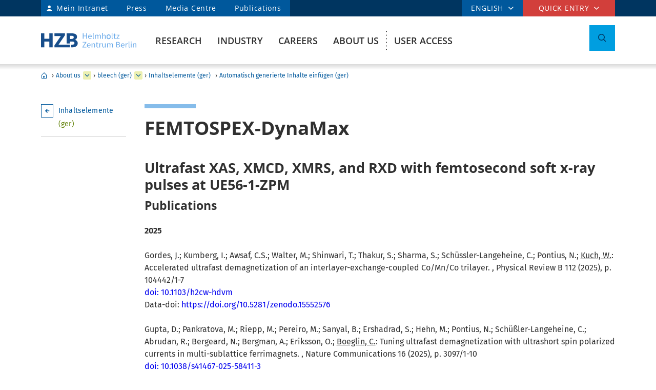

--- FILE ---
content_type: text/html; charset=ISO-8859-1
request_url: https://www.helmholtz-berlin.de/pubbin/igama_output?modus=publi&gid=2229&sprache=en&typoid=76895
body_size: 102872
content:

<!DOCTYPE html>
<html class="flyntComponent page " lang="en-GB" dir="ltr" is="flynt-document-default">
<head>

 <meta http-equiv="X-UA-Compatible" content="IE=edge">
    <meta name="viewport" content="width=device-width, initial-scale=1">   
        <meta charset="iso-8859-1">
	<meta name="author" content="Helmholtz-Zentrum Berlin für Materialien und Energie" />
	<meta name="publisher" content="Helmholtz-Zentrum Berlin für Materialien und Energie" />
	<meta name="copyright" content="Helmholtz-Zentrum Berlin für Materialien und Energie" />
	<meta name="description" content="FEMTOSPEX-DynaMax" />
	<meta name="keywords" content="FEMTOSPEX-DynaMax,Ultrafast XAS, XMCD, XMRS, and RXD with femtosecond soft x-ray pulses at UE56-1-ZPM" />
	<meta name="audience" content="Alle" />
	<meta name="content-language" content="en-GB" />
	<meta name="language" content="en-GB" />
	<meta name="page-type" content="Forschungseinrichtung" />
	<meta name="robots" content="INDEX,FOLLOW" />
	<meta name="revisit_after" content="one week" />
	<meta property="og:locale" content="en-GB" />
	<meta property="og:type" content="website" />
	<meta property="og:title" content="FEMTOSPEX-DynaMax" />

	<meta property="og:site_name" content="HZB Website" />
	<meta name="twitter:title" content="FEMTOSPEX-DynaMax" />

	<link rel="stylesheet" href="/styles/hzbdesign/vendor.css" />
	<link rel="stylesheet" href="/styles/hzbdesign/hzb_spezial.css" />
	
	<link rel="stylesheet" href="/styles/hzbdesign/main.css" />
	<script src="/scripts/hzbdesign/vendor.js" defer></script> 

   <script src="/scripts/hzbdesign/main.js" defer></script>
  





<title>FEMTOSPEX-DynaMax - Helmholtz-Zentrum Berlin (HZB)</title>

</head>

<body   >

<div class="flyntComponent" is="flynt-layout-one-column"><div class="documentLayout">
   <header class="documentHeader">
   <div class="flyntComponent " is="flynt-navigation-main">
<a class="skipLink" href="#main">Skip to main content</a>   
      <div class="navigationMain  navigationMain--default">
<div class="navigationMain-top">
   <nav class="navigationMain-topMenu navigationMain-topMenu--left" aria-label="Signpost navigation">
        <ul class="topLeftMenu">


<li class="languagePicker">  <button type="button" class="topMenu-link languagePicker-link" aria-expanded="false" aria-controls="language-dropdown-mobile">ENGLISH</button>         <ul class="topMenu-dropdown languageDropdown" aria-hidden="true" id="language-dropdown-mobile"><li class="languageDropdown-item"><a class="languageDropdown-link" href="/pubbin/igama_output?modus=publi&gid=2229&sprache=de&typoid=76895">GERMAN</a></li></ul></li>
<li class="topLeftMenu-item"><a class="topLeftMenu-link topLeftMenu-link--intranet" href="/bin/intern.pl">Mein Intranet</a></li>
<li class="topLeftMenu-item"><a class="topLeftMenu-link" href="/zentrum/presse-newsroom/pressekontakt/index_en.html">Press</a></li>
<li class="topLeftMenu-item"><a class="topLeftMenu-link" href="/zentrum/presse-newsroom/mediathek/index_en.html">Media Centre</a></li>
<li class="topLeftMenu-item"><a class="topLeftMenu-link" href="/zentrum/organisation/bibliothek/publikationsserver_en.html">Publications</a></li>
</ul>
</nav>
<nav class="navigationMain-topMenu navigationMain-topMenu--right" aria-label="Special navigation">
<ul class="topMenu">
<li class="topMenu-item topMenu-item--languagePicker">  <button type="button" class="topMenu-link" aria-expanded="false" aria-controls="language-dropdown">ENGLISH</button>      <ul class="topMenu-dropdown languageDropdown" aria-hidden="true" id="language-dropdown"><li class="languageDropdown-item"><a class="languageDropdown-link" href="/pubbin/igama_output?modus=publi&gid=2229&sprache=de&typoid=76895">GERMAN</a></li></ul></li><li class="topMenu-item">
<button type="button" class="topMenu-link" aria-expanded="false" aria-controls="topmenu-dropdown">Quick entry</button>
<ul class="topMenu-dropdown" aria-hidden="true" id="topmenu-dropdown">
<li class="topMenu-dropdown--item"><a aria-controls="dropdown-951-0-77119" aria-expanded="false" class="topMenu-dropdown--link topMenu-dropdown--link topMenu-dropdown--linkWithChildren" href="/zentrum/index_en.html">General information</a>
<ul class="topMenu-submenu" aria-hidden="true" id="dropdown-951-0-77119">
<li class="topMenu-submenu--item"><a class="topMenu-submenu--link" href="/kontakt_en.html">Contact</a></li>
<li class="topMenu-submenu--item"><a class="topMenu-submenu--link" href="/forschung/unsere-forschung/index_en.html">Our research at a glance</a></li>
<li class="topMenu-submenu--item"><a class="topMenu-submenu--link" href="/forschung/oe/index_en.html">Institutes, departments</a></li>
<li class="topMenu-submenu--item"><a class="topMenu-submenu--link" href="/zentrum/wofuer-wir-stehen/mission-leitbild_en.html">Mission</a></li>
<li class="topMenu-submenu--item"><a class="topMenu-submenu--link" href="/zentrum/wofuer-wir-stehen/fakten_en.html">Facts and figures</a></li>
<li class="topMenu-submenu--item"><a class="topMenu-submenu--link" href="/sitemap_en.html">Sitemap (overview of pages)</a></li>
</ul></li>
<li class="topMenu-dropdown--item"><a aria-controls="dropdown-951-0-77126" aria-expanded="false" class="topMenu-dropdown--link topMenu-dropdown--link topMenu-dropdown--linkWithChildren" href="/forschung/quellen/index_en.html">Research infrastructures</a>
<ul class="topMenu-submenu" aria-hidden="true" id="dropdown-951-0-77126">
<li class="topMenu-submenu--item"><a class="topMenu-submenu--link" href="/forschung/quellen/bessy/index_en.html">X-ray source BESSY II</a></li>
<li class="topMenu-submenu--item"><a class="topMenu-submenu--link" href="/forschung/quellen/zyklotron_en.html">Accelerator for Proton Therapy</a></li>
<li class="topMenu-submenu--item"><a class="topMenu-submenu--link" href="/forschung/quellen/partner/ptb_en.html">Metrology Light Source - PTB</a></li>
<li class="topMenu-submenu--item"><a class="topMenu-submenu--link" href="/forschung/quellen/index_en.html">more infrastructures</a></li>
</ul></li>
<li class="topMenu-dropdown--item"><a aria-controls="dropdown-951-0-77154" aria-expanded="false" class="topMenu-dropdown--link topMenu-dropdown--link topMenu-dropdown--linkWithChildren" href="/forschung/quellen/corelabs/index_en.html">Themes labs</a>
<ul class="topMenu-submenu" aria-hidden="true" id="dropdown-951-0-77154">
<li class="topMenu-submenu--item"><a class="topMenu-submenu--link" href="/forschung/quellen/corelabs/elektronenmikroskopie/index_en.html">Correlative Microscopy and Spectroscopy</a></li>
<li class="topMenu-submenu--item"><a class="topMenu-submenu--link" href="/forschung/quellen/corelabs/quantum-materials/index_en.html">CoreLab Quantum Materials</a></li>
<li class="topMenu-submenu--item"><a class="topMenu-submenu--link" href="/forschung/quellen/corelabs/emil/index_en.html">EMIL - Energy Materials In-Situ Laboratory Berlin</a></li>
<li class="topMenu-submenu--item"><a class="topMenu-submenu--link" href="/forschung/kooperationen/forschungs-kooperationen/joint-laboratories_en.html">JointLabs - Networking in science</a></li>
<li class="topMenu-submenu--item"><a class="topMenu-submenu--link" href="/projects/pvcomb/index_en.html">PVcomB - Competence Centre Photovoltaics Berlin</a></li>
<li class="topMenu-submenu--item"><a class="topMenu-submenu--link" href="/forschung/quellen/corelabs/x-ray-corelab_en.html">X-Ray Corelab</a></li>
</ul></li>
<li class="topMenu-dropdown--item"><a aria-controls="dropdown-951-0-77162" aria-expanded="false" class="topMenu-dropdown--link topMenu-dropdown--link topMenu-dropdown--linkWithChildren" href="/forschung/quellen/corelabs/index_en.html">Strategic projects</a>
<ul class="topMenu-submenu" aria-hidden="true" id="dropdown-951-0-77162">
<li class="topMenu-submenu--item"><a class="topMenu-submenu--link" href="/forschung/quellen/bessy3/index_en.html">BESSY III</a></li>
<li class="topMenu-submenu--item"><a class="topMenu-submenu--link" href="/projects/catlab/index_en.html">CatLab – Catalysis Laboratory</a></li>
<li class="topMenu-submenu--item"><a class="topMenu-submenu--link" href="/forschung/kooperationen/index_en.html">Cooperations</a></li>
</ul></li>
<li class="topMenu-dropdown--item"><a aria-controls="dropdown-951-0-77147" aria-expanded="false" class="topMenu-dropdown--link topMenu-dropdown--link topMenu-dropdown--linkWithChildren" href="/zentrum/index_en.html">Visitors</a>
<ul class="topMenu-submenu" aria-hidden="true" id="dropdown-951-0-77147">
<li class="topMenu-submenu--item"><a class="topMenu-submenu--link" href="/zentrum/standort/index_en.html">Locations</a></li>
<li class="topMenu-submenu--item"><a class="topMenu-submenu--link" href="/zentrum/veranstaltungen-besucherservice/service/index_en.html">Visitor service</a></li>
<li class="topMenu-submenu--item"><a class="topMenu-submenu--link" href="/user/general-information/contact_en.html">HZB User Office</a></li>
<li class="topMenu-submenu--item"><a class="topMenu-submenu--link" href="/projects/pt/index_en.html">Patients</a></li>
<li class="topMenu-submenu--item"><a class="topMenu-submenu--link" href="/projects/schuelerlabor/index_en.html">School lab</a></li>
<li class="topMenu-submenu--item"><a class="topMenu-submenu--link" href="/pubbin/eventroom?sprache=en">Events</a></li>
</ul></li>
<li class="topMenu-dropdown--item"><a aria-controls="dropdown-951-0-77131" aria-expanded="false" class="topMenu-dropdown--link topMenu-dropdown--link topMenu-dropdown--linkWithChildren" href="/zentrum/index_en.html">For service providers & companies</a>
<ul class="topMenu-submenu" aria-hidden="true" id="dropdown-951-0-77131">
<li class="topMenu-submenu--item"><a class="topMenu-submenu--link" href="/zentrum/standort/zutritt_en.html">Access</a></li>
<li class="topMenu-submenu--item"><a class="topMenu-submenu--link" href="/zentrum/ausschreibungen-beschaffungen/index_de.html">Tender and Procurement</a></li>
</ul></li></ul></li></ul></nav></div>
<div class="navigationMain-bottom"><div class="navigationMain-logo"><a class="websiteLogo" href="/index_en.html" title="Home"><img alt="" class="websiteLogo-image" src="/media/design/logo/hzb-logo.svg" /></a></div><button type="button" class="toggle toggle--mobileMenu" tabindex="0">
          <span class="toggle-label toggle-label--closed">Menu</span>
          <span class="toggle-label toggle-label--opened">Close Menu</span>
          <span class="toggle-barPrimary"></span>
          <span class="toggle-barSecondary"></span>
        </button>

<div class="navigationMain-container"><nav class="navigationMain-mainMenu"  aria-label="Main navigation">
<ul class="mainMenu">
<li class="mainMenu-item "><a class="mainMenu-toggle" href="/forschung/index_en.html" aria-expanded="false"  aria-controls="dropdown-384">Research</a>
<button class="mainMenu-nextLevel"  type="button"  aria-label="more" aria-expanded="false"></button><div class="mainMenu-dropdown" aria-hidden="true" id="dropdown-384"> <button class="mainMenu-closeMenu"  type="button"  aria-label="Close Menu" ></button> <ul class="subMenu subMenu--level-0"   aria-hidden="true" id="parentsubmenu-73235" >
<li class="subMenu-item"><a class="subMenu-link" href="/forschung/index_en.html">OVERVIEW RESEARCH</a></li>
<li class="subMenu-item  "><a class="subMenu-link" href="/forschung/unsere-forschung/index_en.html">Our research at a glance</a>
<button class="subMenu-nextLevel" type="button" aria-label="more" aria-expanded="false" aria-controls="submenu-1"></button><ul class="subMenu subMenu--level-1"   aria-hidden="true" id="submenu-75374" >
<li class="subMenu-item  "><a class="subMenu-link" href="/forschung/unsere-forschung/photonenforschung/index_en.html">Photon Science</a>
<button class="subMenu-nextLevel" type="button" aria-label="more" aria-expanded="false" aria-controls="submenu-2"></button><ul class="subMenu subMenu--level-2"   aria-hidden="true" id="submenu-75997" >
<li class="subMenu-item  "><a class="subMenu-link" href="/forschung/unsere-forschung/photonenforschung/proteinkristallographie-an-bessy-ii_en.html">Protein crystallography at BESSY II</a>
</li></ul>
<li class="subMenu-item  "><a class="subMenu-link" href="/forschung/unsere-forschung/photovoltaik/index_en.html">Photovoltaics</a></li>
<li class="subMenu-item  "><a class="subMenu-link" href="/forschung/unsere-forschung/solare-brennstoffe-und-katalyse/index_en.html">Green Fuels & Chemicals</a></li>
<li class="subMenu-item  "><a class="subMenu-link" href="/forschung/unsere-forschung/elektrochemische-energiespeicherung/index_en.html">Batteries</a></li>
<li class="subMenu-item  "><a class="subMenu-link" href="/forschung/unsere-forschung/fit/index_en.html">Quantum and Functional Materials</a></li>
<li class="subMenu-item  "><a class="subMenu-link" href="/forschung/unsere-forschung/beschleunigerentwicklung/index_en.html">Accelerator Research</a></li>
<li class="subMenu-item  "><a class="subMenu-link" href="/forschung/unsere-forschung/energy-systems/index_en.html">Energy Systems</a>
</li></ul>
<li class="subMenu-item  "><a class="subMenu-link" href="/forschung/quellen/index_en.html">User Facilities</a>
<button class="subMenu-nextLevel" type="button" aria-label="more" aria-expanded="false" aria-controls="submenu-1"></button><ul class="subMenu subMenu--level-1"   aria-hidden="true" id="submenu-50730" >
<li class="subMenu-item  "><a class="subMenu-link" href="/forschung/quellen/bessy/index_en.html">BESSY II Light Source</a>
<button class="subMenu-nextLevel" type="button" aria-label="more" aria-expanded="false" aria-controls="submenu-2"></button><ul class="subMenu subMenu--level-2"   aria-hidden="true" id="submenu-50901" >
<li class="subMenu-item  "><a class="subMenu-link" href="/forschung/quellen/bessy/forschungshighlights_en.html">Fields of research</a></li>
<li class="subMenu-item  "><a class="subMenu-link" href="/forschung/quellen/bessy/highlights-bessy-ii_en.html">Highlights BESSY II</a></li>
<li class="subMenu-item  "><a class="subMenu-link" href="/forschung/quellen/bessy/wie-funktioniert-bessy_en.html">How does BESSY II work?</a></li>
<li class="subMenu-item  "><a class="subMenu-link" href="/forschung/quellen/bessy/bessy-in-zahlen_en.html">Facts and figures</a>
</li></ul>
<li class="subMenu-item  "><a class="subMenu-link" href="/forschung/quellen/bessy-2-plus-upgrade_en.html">BESSY II+ Upgrade</a></li>
<li class="subMenu-item  "><a class="subMenu-link" href="/forschung/quellen/bessy3/index_en.html">The route to BESSY III</a></li>
<li class="subMenu-item  "><a class="subMenu-link" href="/forschung/quellen/corelabs/index_en.html">Corelabs</a>
<button class="subMenu-nextLevel" type="button" aria-label="more" aria-expanded="false" aria-controls="submenu-2"></button><ul class="subMenu subMenu--level-2"   aria-hidden="true" id="submenu-72316" >
<li class="subMenu-item  "><a class="subMenu-link" href="/forschung/quellen/corelabs/emil/index_en.html">Energy Materials In-Situ Laboratory Berlin</a></li>
<li class="subMenu-item  "><a class="subMenu-link" href="/forschung/quellen/corelabs/x-ray-corelab_en.html">X-ray CoreLab</a></li>
<li class="subMenu-item  "><a class="subMenu-link" href="/forschung/quellen/corelabs/elektronenmikroskopie/index_en.html">Correlative Microscopy and Spectroscopy</a></li>
<li class="subMenu-item  "><a class="subMenu-link" href="/forschung/quellen/corelabs/quantum-materials/index_en.html">Quantum Materials</a></li>
<li class="subMenu-item  "><a class="subMenu-link" href="/forschung/quellen/corelabs/hysprint_en.html">HySPRINT Photovoltaics Lab</a></li>
<li class="subMenu-item  "><a class="subMenu-link" href="/forschung/quellen/corelabs/pvcomb_en.html">Competence Centre Photovoltaics Berlin</a>
</li></ul>
<li class="subMenu-item  "><a class="subMenu-link" href="/forschung/quellen/zyklotron_en.html">Proton accelerator</a></li>
<li class="subMenu-item  "><a class="subMenu-link" href="/forschung/quellen/radhard/index_en.html">Irradiations for Radiation Hardness Tests</a>
<button class="subMenu-nextLevel" type="button" aria-label="more" aria-expanded="false" aria-controls="submenu-2"></button><ul class="subMenu subMenu--level-2"   aria-hidden="true" id="submenu-75892" >
<li class="subMenu-item  "><a class="subMenu-link" href="/forschung/quellen/radhard/protonen_en.html">Proton irradiation</a></li>
<li class="subMenu-item  "><a class="subMenu-link" href="/forschung/quellen/radhard/bestrahlung_en.html">Gamma irradiation</a>
</li></ul>
<li class="subMenu-item  "><a class="subMenu-link" href="/forschung/quellen/partner/index_en.html">Infrastructure Partners</a>
<button class="subMenu-nextLevel" type="button" aria-label="more" aria-expanded="false" aria-controls="submenu-2"></button><ul class="subMenu subMenu--level-2"   aria-hidden="true" id="submenu-75926" >
<li class="subMenu-item  "><a class="subMenu-link" href="/forschung/quellen/partner/ptb_en.html">PTB – Physikalisch-Technische Bundesanstalt</a></li>
<li class="subMenu-item  "><a class="subMenu-link" href="/forschung/quellen/partner/bam_en.html">BAM – Bundesanstalt für Materialforschung und -prüfung</a></li>
<li class="subMenu-item  "><a class="subMenu-link" href="/forschung/quellen/partner/erum-pro_en.html">ErUm-Pro funded Instruments – Erforschung der Materie an  Großgeräten</a>
</li></ul>
<li class="subMenu-item  "><a class="subMenu-link" href="/forschung/quellen/strahlenschutz/index_en.html">Radiation Protection</a>
<button class="subMenu-nextLevel" type="button" aria-label="more" aria-expanded="false" aria-controls="submenu-2"></button><ul class="subMenu subMenu--level-2"   aria-hidden="true" id="submenu-75018" >
<li class="subMenu-item  "><a class="subMenu-link" href="/forschung/quellen/strahlenschutz/strahlenschutz-wannsee/index_en.html">Radiation Protection Wannsee</a></li>
<li class="subMenu-item  "><a class="subMenu-link" href="/forschung/quellen/strahlenschutz/strahlenschutz-adlershof/index_en.html">Radiation Protection Adlershof</a>
</li></ul>
</li></ul>
<li class="subMenu-item  "><a class="subMenu-link" href="/forschung/oe/index_en.html">Institutes, departments</a>
<button class="subMenu-nextLevel" type="button" aria-label="more" aria-expanded="false" aria-controls="submenu-1"></button><ul class="subMenu subMenu--level-1"   aria-hidden="true" id="submenu-7555" >
<li class="subMenu-item  "><a class="subMenu-link" href="/forschung/oe/se/index_en.html">Solar Energy</a>
<button class="subMenu-nextLevel" type="button" aria-label="more" aria-expanded="false" aria-controls="submenu-2"></button><ul class="subMenu subMenu--level-2"   aria-hidden="true" id="submenu-79165" >
<li class="subMenu-item  "><a class="subMenu-link" href="/forschung/oe/se/seminar_en.html">Solar Energy Seminar</a></li>
<li class="subMenu-item  "><a class="subMenu-link" href="/projects/pvcomb/index_en.html">PVcomB</a></li>
<li class="subMenu-item  "><a class="subMenu-link" href="/projects/hysprint/index_en.html">HySPRINT Photovoltaics Lab</a></li>
<li class="subMenu-item  "><a class="subMenu-link" href="/forschung/oe/se/interfacedesign/index_en.html">Interface Design</a></li>
<li class="subMenu-item  "><a class="subMenu-link" href="/forschung/oe/se/solarenergieoptik/index_en.html">Optics for Solar Energy</a></li>
<li class="subMenu-item  "><a class="subMenu-link" href="/forschung/oe/se/struktur-dynamik-energiematerialien/index_en.html">Structure and Dynamics of Energy Materials</a></li>
<li class="subMenu-item  "><a class="subMenu-link" href="/forschung/oe/se/spins/index_en.html">Spins in Energy Conversion and Quantum Information Science</a></li>
<li class="subMenu-item  "><a class="subMenu-link" href="/forschung/oe/se/novel-materials-and-interfaces/index_en.html">Active Materials and Interfaces for Stable Perovskite Solar Cells</a></li>
<li class="subMenu-item  "><a class="subMenu-link" href="/forschung/oe/se/perovskite-tandemsolarcells/index_en.html">Perovskite Tandem Solar Cells</a></li>
<li class="subMenu-item  "><a class="subMenu-link" href="/forschung/oe/se/hybrid-materials/index_en.html">Solution-Processes for Hybrid Materials and Devices</a></li>
<li class="subMenu-item  "><a class="subMenu-link" href="/forschung/oe/se/optoelectronic-material-and-pv-engineering/index_en.html">Robotized Optoelectronic Material and Photovoltaic Engineering</a></li>
<li class="subMenu-item  "><a class="subMenu-link" href="/forschung/oe/se/perovskite-based-multi-junction-solar-cells/index_en.html">Perovskite-based Multi-Junction Solar Cells</a></li>
<li class="subMenu-item  "><a class="subMenu-link" href="/forschung/oe/se/generative-manufacturing-processes/index_en.html">Generative Manufacturing Processes</a></li>
<li class="subMenu-item  "><a class="subMenu-link" href="/forschung/oe/se/hybride-materialsysteme/index_en.html">Hybride Material Systems</a></li>
<li class="subMenu-item  "><a class="subMenu-link" href="/forschung/oe/se/intern/index_de.html">Informationen des Bereichs (intern) <span class="subMenu-suffix">(ger)</span></a>
</li></ul>
<li class="subMenu-item  "><a class="subMenu-link" href="/forschung/oe/ce/index_en.html">Chemical Energy</a>
<button class="subMenu-nextLevel" type="button" aria-label="more" aria-expanded="false" aria-controls="submenu-2"></button><ul class="subMenu subMenu--level-2"   aria-hidden="true" id="submenu-3928" >
<li class="subMenu-item  "><a class="subMenu-link" href="/forschung/oe/ce/solar-fuels/index_en.html">Solar Fuels</a></li>
<li class="subMenu-item  "><a class="subMenu-link" href="/forschung/oe/ce/nanospectroscopy/index_en.html">Nanospectroscopy</a></li>
<li class="subMenu-item  "><a class="subMenu-link" href="/forschung/oe/ce/elektrochemische-energiespeicherung/index_en.html">Electrochemical Energy Storage</a></li>
<li class="subMenu-item  "><a class="subMenu-link" href="/forschung/oe/ce/mikrostruktur-eigenspannungsanalyse/index_en.html">Microstructure and residual stress analysis</a></li>
<li class="subMenu-item  "><a class="subMenu-link" href="/forschung/oe/ce/materials-chemistry-for-catalysis/index_en.html">Materials Chemistry for Catalysis</a></li>
<li class="subMenu-item  "><a class="subMenu-link" href="/forschung/oe/ce/photo-electrocatalysis/index_en.html">Nanoscale Operando CO2 Photo-Electrocatalysis</a></li>
<li class="subMenu-item  "><a class="subMenu-link" href="/forschung/oe/ce/dynamic-electrocatalytic-interfaces/index_en.html">Dynamic Electrocatalytic Interfaces</a></li>
<li class="subMenu-item  "><a class="subMenu-link" href="/forschung/oe/ce/electrochemical-conversion/index_en.html">Electrochemical Conversion</a></li>
<li class="subMenu-item  "><a class="subMenu-link" href="/forschung/oe/ce/synthesis-to-devices/index_en.html">Electrocatalysis: Synthesis to Devices</a></li>
<li class="subMenu-item  "><a class="subMenu-link" href="/forschung/oe/ce/oxygen-evolution/index_en.html">Oxygen Evolution Mechanism Engineering</a></li>
<li class="subMenu-item  "><a class="subMenu-link" href="/forschung/oe/ce/nanoskalige-fest-fluessig-grenzflaechen/index_en.html">Nanoscale Solid-Liquid Interfaces</a></li>
<li class="subMenu-item  "><a class="subMenu-link" href="/forschung/oe/ce/catalysis-for-energy/index_en.html">Catalysis for Energy</a></li>
<li class="subMenu-item  "><a class="subMenu-link" href="/forschung/oe/ce/analyse-batterien/index_en.html">Operando Battery Analysis</a></li>
<li class="subMenu-item  "><a class="subMenu-link" href="/forschung/oe/ce/chemical-energy-seminar_en.html">Chemical Energy Seminar</a>
</li></ul>
<li class="subMenu-item  "><a class="subMenu-link" href="/forschung/oe/qm/index_en.html">Quantum and Functional Materials</a>
<button class="subMenu-nextLevel" type="button" aria-label="more" aria-expanded="false" aria-controls="submenu-2"></button><ul class="subMenu subMenu--level-2"   aria-hidden="true" id="submenu-72098" >
<li class="subMenu-item  "><a class="subMenu-link" href="/forschung/oe/qm/functional-oxides-for-it/index_en.html">Functional Oxides for Energy Efficient IT</a></li>
<li class="subMenu-item  "><a class="subMenu-link" href="/forschung/oe/qm/quantenphaenomene/index_en.html">Quantum Phenomena in Novel Materials</a></li>
<li class="subMenu-item  "><a class="subMenu-link" href="/forschung/oe/qm/dynamik-transport-quantenmaterialien/index_en.html">Dynamics and Transport in Quantum Materials</a></li>
<li class="subMenu-item  "><a class="subMenu-link" href="/forschung/oe/qm/spin-topologie/index_en.html">Spin and Topology in Quantum Materials</a></li>
<li class="subMenu-item  "><a class="subMenu-link" href="/forschung/oe/qm/theorie-quantenmaterialien/index_en.html">Theory of Novel Quantum Materials</a></li>
<li class="subMenu-item  "><a class="subMenu-link" href="/forschung/oe/qm/maxray/index_en.html">MaXRay: Magnetism and Coherent X-Ray Imaging</a></li>
<li class="subMenu-item  "><a class="subMenu-link" href="/forschung/oe/qm/theory-electron-dynamics/index_en.html">Theory of Electron Dynamics and Spectroscopy</a></li>
<li class="subMenu-item  "><a class="subMenu-link" href="/forschung/oe/qm/intern/index_de.html">Informationen des Bereichs (intern) <span class="subMenu-suffix">(ger)</span></a>
</li></ul>
<li class="subMenu-item  "><a class="subMenu-link" href="/forschung/oe/ps/index_en.html">Photon Science</a>
<button class="subMenu-nextLevel" type="button" aria-label="more" aria-expanded="false" aria-controls="submenu-2"></button><ul class="subMenu subMenu--level-2"   aria-hidden="true" id="submenu-42297" >
<li class="subMenu-item  "><a class="subMenu-link" href="/forschung/oe/ps/synchrotron-radiation-research/index_en.html">Methods and Instrumentation for Synchrotron Radiation Research</a></li>
<li class="subMenu-item  "><a class="subMenu-link" href="/forschung/oe/ps/electronic-structure-dynamics/index_en.html">Electronic Structure Dynamics</a></li>
<li class="subMenu-item  "><a class="subMenu-link" href="/forschung/oe/ps/atomic-scale-dynamics/index_en.html">Atomic-Scale Dynamics in Light-Energy Conversion</a></li>
<li class="subMenu-item  "><a class="subMenu-link" href="/forschung/oe/ps/x-ray-spectroscopy/index_en.html">Highly Sensitive X-ray Spectroscopy</a></li>
<li class="subMenu-item  "><a class="subMenu-link" href="/forschung/oe/ps/ai-and-biomolecular-structures/index_en.html">AI and Biomolecular Structures</a></li>
<li class="subMenu-item  "><a class="subMenu-link" href="/forschung/oe/ps/x-ray-microscopy/index_en.html">X-ray microscopy</a></li>
<li class="subMenu-item  "><a class="subMenu-link" href="/forschung/oe/ps/magnons/index_en.html">Young Investigator Group Magnons: X-rays and Models</a></li>
<li class="subMenu-item  "><a class="subMenu-link" href="/forschung/oe/ps/macromolecular-crystallography/index_en.html">Macromolecular Crystallography</a></li>
<li class="subMenu-item  "><a class="subMenu-link" href="/forschung/oe/ps/synclab/index_en.html">Combined X-ray methods at BLiX and BESSY II - SyncLab</a></li>
<li class="subMenu-item  "><a class="subMenu-link" href="/forschung/oe/ps/ultrafast-dynamics/index_en.html">Ultrafast Dynamics</a></li>
<li class="subMenu-item  "><a class="subMenu-link" href="/forschung/oe/ps/intern/index_en.html">Photon Science division (internal)</a>
</li></ul>
<li class="subMenu-item  "><a class="subMenu-link" href="/forschung/oe/be/index_en.html">Accelerators</a>
<button class="subMenu-nextLevel" type="button" aria-label="more" aria-expanded="false" aria-controls="submenu-2"></button><ul class="subMenu subMenu--level-2"   aria-hidden="true" id="submenu-51855" >
<li class="subMenu-item  "><a class="subMenu-link" href="/forschung/oe/be/operation-accelerator/index_en.html">Accelerator Operation and Technology</a></li>
<li class="subMenu-item  "><a class="subMenu-link" href="/forschung/oe/be/science-technology-accelerating-systems/index_en.html">Science and Technology of Accelerating Systems</a></li>
<li class="subMenu-item  "><a class="subMenu-link" href="/forschung/oe/be/high-brightness-beams/index_en.html">High Brightness Beams</a></li>
<li class="subMenu-item  "><a class="subMenu-link" href="/forschung/oe/be/protonentherapie/index_en.html">Protons for Therapy</a></li>
<li class="subMenu-item  "><a class="subMenu-link" href="/forschung/oe/be/intern/index_en.html">Accelerator division (internal)</a></li>
<li class="subMenu-item  "><a class="subMenu-link" href="/forschung/oe/be/education/index_en.html">Education</a></li>
<li class="subMenu-item  "><a class="subMenu-link" href="/forschung/oe/be/accelerators_en.html">Our Accelerator Research Overview</a>
</li></ul>
<li class="subMenu-item  "><a class="subMenu-link" href="/forschung/oe/wi/index_en.html">Scientific Instrumentation and Support</a>
<button class="subMenu-nextLevel" type="button" aria-label="more" aria-expanded="false" aria-controls="submenu-2"></button><ul class="subMenu subMenu--level-2"   aria-hidden="true" id="submenu-73785" >
<li class="subMenu-item  "><a class="subMenu-link" href="/forschung/oe/wi/optik-strahlrohre/index_en.html">Optics and Beamlines</a></li>
<li class="subMenu-item  "><a class="subMenu-link" href="/forschung/oe/wi/praezisionsgitter/index_en.html">Precision Gratings</a></li>
<li class="subMenu-item  "><a class="subMenu-link" href="/forschung/oe/wi/undulators/index_en.html">Undulators</a></li>
<li class="subMenu-item  "><a class="subMenu-link" href="/forschung/oe/wi/sample-environment/index_en.html">Sample Environment</a></li>
<li class="subMenu-item  "><a class="subMenu-link" href="/forschung/oe/wi/konstruktion/index_en.html">Manufacturing and Technical Design</a></li>
<li class="subMenu-item  "><a class="subMenu-link" href="/forschung/oe/wi/elektronik_en.html">Electronics</a></li>
<li class="subMenu-item  "><a class="subMenu-link" href="/forschung/oe/wi/user-support_en.html">Technical User Support</a>
</li></ul>
</li></ul>
<li class="subMenu-item  "><a class="subMenu-link" href="/forschung/kooperationen/index_en.html">Collaborations</a>
<button class="subMenu-nextLevel" type="button" aria-label="more" aria-expanded="false" aria-controls="submenu-1"></button><ul class="subMenu subMenu--level-1"   aria-hidden="true" id="submenu-75011" >
<li class="subMenu-item  "><a class="subMenu-link" href="/forschung/kooperationen/forschungs-kooperationen/index_en.html">Research Collaborations</a>
<button class="subMenu-nextLevel" type="button" aria-label="more" aria-expanded="false" aria-controls="submenu-2"></button><ul class="subMenu subMenu--level-2"   aria-hidden="true" id="submenu-52842" >
<li class="subMenu-item  "><a class="subMenu-link" href="/forschung/kooperationen/forschungs-kooperationen/gemeinsame-forschergruppen_en.html">Joint Research Groups</a></li>
<li class="subMenu-item  "><a class="subMenu-link" href="/forschung/kooperationen/forschungs-kooperationen/joint-laboratories_en.html">Joint Laboratories</a></li>
<li class="subMenu-item  "><a class="subMenu-link" href="/forschung/kooperationen/forschungs-kooperationen/exzellenzcluster_en.html">Clusters of Excellence</a>
</li></ul>
<li class="subMenu-item  "><a class="subMenu-link" href="/forschung/kooperationen/lehre-nachwuchsfoerderung/index_en.html">Teaching/ Talent Promotion</a>
<button class="subMenu-nextLevel" type="button" aria-label="more" aria-expanded="false" aria-controls="submenu-2"></button><ul class="subMenu subMenu--level-2"   aria-hidden="true" id="submenu-52844" >
<li class="subMenu-item  "><a class="subMenu-link" href="/forschung/kooperationen/lehre-nachwuchsfoerderung/gemeinsame-berufungen_en.html">Joint Appointments</a></li>
<li class="subMenu-item  "><a class="subMenu-link" href="/forschung/kooperationen/lehre-nachwuchsfoerderung/nachwuchsgruppen_en.html">Young Investigator Groups</a></li>
<li class="subMenu-item  "><a class="subMenu-link" href="/forschung/kooperationen/lehre-nachwuchsfoerderung/graduiertenschulen/index_en.html">Research Schools</a>
</li></ul>
<li class="subMenu-item  "><a class="subMenu-link" href="/forschung/kooperationen/partner/index_en.html">Partners</a>
<button class="subMenu-nextLevel" type="button" aria-label="more" aria-expanded="false" aria-controls="submenu-2"></button><ul class="subMenu subMenu--level-2"   aria-hidden="true" id="submenu-74991" >
<li class="subMenu-item  "><a class="subMenu-link" href="/forschung/kooperationen/partner/helmholtz-plattformen_en.html">Helmholtz Platform</a></li>
<li class="subMenu-item  "><a class="subMenu-link" href="/forschung/kooperationen/partner/crg_en.html">Collaborative Research Groups</a>
</li></ul>
</li></ul>
<li class="subMenu-item  "><a class="subMenu-link" href="/forschung/publikationen_en.html">HZB Publications</a></li>
<li class="subMenu-item  "><a class="subMenu-link" href="/forschung/pof_en.html">Programme-oriented funding</a>
</li></ul></div></li>

<li class="mainMenu-item "><a class="mainMenu-toggle" href="/industrie/index_en.html" aria-expanded="false"  aria-controls="dropdown-74318">Industry</a>
<button class="mainMenu-nextLevel"  type="button"  aria-label="more" aria-expanded="false"></button><div class="mainMenu-dropdown" aria-hidden="true" id="dropdown-74318"> <button class="mainMenu-closeMenu"  type="button"  aria-label="Close Menu" ></button> <ul class="subMenu subMenu--level-0"   aria-hidden="true" id="parentsubmenu-80125" >
<li class="subMenu-item"><a class="subMenu-link" href="/industrie/index_en.html">OVERVIEW INDUSTRY</a></li>
<li class="subMenu-item  "><a class="subMenu-link" href="/industrie/branchen/index_en.html">Industries</a>
<button class="subMenu-nextLevel" type="button" aria-label="more" aria-expanded="false" aria-controls="submenu-1"></button><ul class="subMenu subMenu--level-1"   aria-hidden="true" id="submenu-80142" >
<li class="subMenu-item  "><a class="subMenu-link" href="/industrie/branchen/materialien_en.html">Materials</a></li>
<li class="subMenu-item  "><a class="subMenu-link" href="/industrie/branchen/batterien_en.html">Batteries | Energy Storage</a></li>
<li class="subMenu-item  "><a class="subMenu-link" href="/industrie/branchen/energie_en.html">Energy | Environment | Mobility</a></li>
<li class="subMenu-item  "><a class="subMenu-link" href="/industrie/branchen/nanotechnik_en.html">Microsystems | Nanotechnology</a></li>
<li class="subMenu-item  "><a class="subMenu-link" href="/industrie/branchen/chemie_en.html">Chemistry</a></li>
<li class="subMenu-item  "><a class="subMenu-link" href="/industrie/branchen/optik_en.html">Precision Mechanics | Optics</a></li>
<li class="subMenu-item  "><a class="subMenu-link" href="/industrie/branchen/biomedizin_en.html">Biomedical Science</a></li>
<li class="subMenu-item  "><a class="subMenu-link" href="/industrie/branchen/it_en.html">IT Hard- and Software</a></li>
<li class="subMenu-item  "><a class="subMenu-link" href="/industrie/branchen/raumfahrt_en.html">Aerospace</a>
</li></ul>
<li class="subMenu-item  "><a class="subMenu-link" href="/industrie/expertise/index_en.html">Expertise</a>
<button class="subMenu-nextLevel" type="button" aria-label="more" aria-expanded="false" aria-controls="submenu-1"></button><ul class="subMenu subMenu--level-1"   aria-hidden="true" id="submenu-80161" >
<li class="subMenu-item  "><a class="subMenu-link" href="/industrie/expertise/imaging_en.html">Imaging</a></li>
<li class="subMenu-item  "><a class="subMenu-link" href="/industrie/expertise/diffraction_en.html">Diffraction</a></li>
<li class="subMenu-item  "><a class="subMenu-link" href="/industrie/expertise/spectroscopy_en.html">Spectroscopy</a></li>
<li class="subMenu-item  "><a class="subMenu-link" href="/industrie/expertise/bestrahlung_en.html">Irradiation & Characterisation</a></li>
<li class="subMenu-item  "><a class="subMenu-link" href="/industrie/expertise/processing_en.html">Processing, Production & Preparation</a></li>
<li class="subMenu-item  "><a class="subMenu-link" href="/industrie/expertise/consulting_en.html">Consulting</a></li>
<li class="subMenu-item  "><a class="subMenu-link" href="/industrie/expertise/corelabs_en.html">CoreLabs  - Central laboratories.</a>
</li></ul>
<li class="subMenu-item  "><a class="subMenu-link" href="/industrie/erfolgsgeschichten_en.html">Success Stories</a></li>
<li class="subMenu-item  "><a class="subMenu-link" href="/industrie/team_en.html">Team</a></li>
<li class="subMenu-item  "><a class="subMenu-link" href="/industrie/beirat_en.html">Industrial Advisory Board</a></li>
<li class="subMenu-item  "><a class="subMenu-link" href="/industrie/news1_en.html">News</a></li>
<li class="subMenu-item  "><a class="subMenu-link" href="/pubbin/eventroom?sprache=en">Events</a>
</li></ul></div></li>

<li class="mainMenu-item "><a class="mainMenu-toggle" href="/jobskarriere/index_en.html" aria-expanded="false"  aria-controls="dropdown-1890">Careers</a>
<button class="mainMenu-nextLevel"  type="button"  aria-label="more" aria-expanded="false"></button><div class="mainMenu-dropdown" aria-hidden="true" id="dropdown-1890"> <button class="mainMenu-closeMenu"  type="button"  aria-label="Close Menu" ></button> <ul class="subMenu subMenu--level-0"   aria-hidden="true" id="parentsubmenu-74962" >
<li class="subMenu-item"><a class="subMenu-link" href="/jobskarriere/index_en.html">OVERVIEW CAREERS</a></li>
<li class="subMenu-item  "><a class="subMenu-link" href="/jobskarriere/jetzt-bewerben/index_en.html">Apply now</a>
<button class="subMenu-nextLevel" type="button" aria-label="more" aria-expanded="false" aria-controls="submenu-1"></button><ul class="subMenu subMenu--level-1"   aria-hidden="true" id="submenu-561" >
<li class="subMenu-item  "><a class="subMenu-link" href="/jobskarriere/jetzt-bewerben/stellenangebote/index_en.html">Job opportunities</a></li>
<li class="subMenu-item  "><a class="subMenu-link" href="/jobskarriere/jetzt-bewerben/tippszurbewerbung_en.html">Tips for Applying</a></li>
<li class="subMenu-item  "><a class="subMenu-link" href="/jobskarriere/jetzt-bewerben/faq_en.html">FAQ</a>
</li></ul>
<li class="subMenu-item  "><a class="subMenu-link" href="/jobskarriere/karrierewege/index_en.html">Career paths</a>
<button class="subMenu-nextLevel" type="button" aria-label="more" aria-expanded="false" aria-controls="submenu-1"></button><ul class="subMenu subMenu--level-1"   aria-hidden="true" id="submenu-45242" >
<li class="subMenu-item  "><a class="subMenu-link" href="/jobskarriere/karrierewege/promotion-am-hzb_en.html">Doctoral researchers at HZB</a></li>
<li class="subMenu-item  "><a class="subMenu-link" href="/jobskarriere/karrierewege/postdocs/index_en.html">Postdocs at HZB</a>
<button class="subMenu-nextLevel" type="button" aria-label="more" aria-expanded="false" aria-controls="submenu-2"></button><ul class="subMenu subMenu--level-2"   aria-hidden="true" id="submenu-75621" >
<li class="subMenu-item  "><a class="subMenu-link" href="/jobskarriere/karrierewege/postdocs/postdocoffice_en.html">Postdoc Office</a>
</li></ul>
<li class="subMenu-item  "><a class="subMenu-link" href="/jobskarriere/karrierewege/senior-scientists_en.html">Senior Scientists</a></li>
<li class="subMenu-item  "><a class="subMenu-link" href="/jobskarriere/karrierewege/young-investigator-groups_en.html">Young Investigator Groups</a></li>
<li class="subMenu-item  "><a class="subMenu-link" href="/jobskarriere/karrierewege/it-technik-admin_en.html">IT, Engineering, Administration</a></li>
<li class="subMenu-item  "><a class="subMenu-link" href="/jobskarriere/karrierewege/ausbildung/index_en.html">Apprenticeship</a>
<button class="subMenu-nextLevel" type="button" aria-label="more" aria-expanded="false" aria-controls="submenu-2"></button><ul class="subMenu subMenu--level-2"   aria-hidden="true" id="submenu-6669" >
<li class="subMenu-item  "><a class="subMenu-link" href="/jobskarriere/karrierewege/ausbildung/buerokaufmann/index_de.html">Kaufmann/-frau für Büromanagement <span class="subMenu-suffix">(ger)</span></a></li>
<li class="subMenu-item  "><a class="subMenu-link" href="/jobskarriere/karrierewege/ausbildung/feinwerkmechaniker_de.html">Feinwerkmechaniker/-in <span class="subMenu-suffix">(ger)</span></a></li>
<li class="subMenu-item  "><a class="subMenu-link" href="/jobskarriere/karrierewege/ausbildung/gastgewerbe1_de.html">Gastgewerbe <span class="subMenu-suffix">(ger)</span></a></li>
<li class="subMenu-item  "><a class="subMenu-link" href="/jobskarriere/karrierewege/ausbildung/fachinformatiker_de.html">Fachinformatiker/-in <span class="subMenu-suffix">(ger)</span></a></li>
<li class="subMenu-item  "><a class="subMenu-link" href="/jobskarriere/karrierewege/ausbildung/koch_de.html">Koch/Köchin <span class="subMenu-suffix">(ger)</span></a></li>
<li class="subMenu-item  "><a class="subMenu-link" href="/jobskarriere/karrierewege/ausbildung/physiklaborant_de.html">Physiklaborant/-in <span class="subMenu-suffix">(ger)</span></a></li>
<li class="subMenu-item  "><a class="subMenu-link" href="/jobskarriere/karrierewege/ausbildung/elektroniker_de.html">Elektroniker/-in für Betriebstechnik <span class="subMenu-suffix">(ger)</span></a></li>
<li class="subMenu-item  "><a class="subMenu-link" href="/jobskarriere/karrierewege/ausbildung/mechatroniker_de.html">Mechatroniker/-in <span class="subMenu-suffix">(ger)</span></a></li>
<li class="subMenu-item  "><a class="subMenu-link" href="/jobskarriere/karrierewege/ausbildung/erfolgsgeschichten_de.html">Erfolgsgeschichten <span class="subMenu-suffix">(ger)</span></a>
</li></ul>
</li></ul>
<li class="subMenu-item  "><a class="subMenu-link" href="/jobskarriere/schule-und-studium/index_en.html">School and tertiary studies</a>
<button class="subMenu-nextLevel" type="button" aria-label="more" aria-expanded="false" aria-controls="submenu-1"></button><ul class="subMenu subMenu--level-1"   aria-hidden="true" id="submenu-75395" >
<li class="subMenu-item  "><a class="subMenu-link" href="/jobskarriere/schule-und-studium/schuelerlabor_en.html">School Lab</a></li>
<li class="subMenu-item  "><a class="subMenu-link" href="/jobskarriere/schule-und-studium/duales-studium/index_en.html">Sandwich courses</a>
<button class="subMenu-nextLevel" type="button" aria-label="more" aria-expanded="false" aria-controls="submenu-2"></button><ul class="subMenu subMenu--level-2"   aria-hidden="true" id="submenu-6675" >
<li class="subMenu-item  "><a class="subMenu-link" href="/jobskarriere/schule-und-studium/duales-studium/informatik/index_de.html">Duales Studium Informatik <span class="subMenu-suffix">(ger)</span></a></li>
<li class="subMenu-item  "><a class="subMenu-link" href="/jobskarriere/schule-und-studium/duales-studium/konstruktion_de.html">Duales Studium Konstruktion und Fertigung (Maschinenbau) <span class="subMenu-suffix">(ger)</span></a></li>
<li class="subMenu-item  "><a class="subMenu-link" href="/jobskarriere/schule-und-studium/duales-studium/umwelt-und-strahlenschutz_de.html">Duales Studium Labor- und Verfahrenstechnik, Studienrichtung Strahlentechnik <span class="subMenu-suffix">(ger)</span></a>
</li></ul>
<li class="subMenu-item  "><a class="subMenu-link" href="/jobskarriere/schule-und-studium/summer-schools/index_en.html">Summer & Winter Schools</a>
<button class="subMenu-nextLevel" type="button" aria-label="more" aria-expanded="false" aria-controls="submenu-2"></button><ul class="subMenu subMenu--level-2"   aria-hidden="true" id="submenu-6639" >
<li class="subMenu-item  "><a class="subMenu-link" href="/jobskarriere/schule-und-studium/summer-schools/sommerstudierende/index_en.html">International Summer Student Programme</a></li>
<li class="subMenu-item  "><a class="subMenu-link" href="/jobskarriere/schule-und-studium/summer-schools/photonschool_en.html">Photon School</a></li>
<li class="subMenu-item  "><a class="subMenu-link" href="/events/quantsol/index_en.html">Quantsol Summer School <span class="subMenu-suffix">(ger)</span></a>
</li></ul>
</li></ul>
<li class="subMenu-item  "><a class="subMenu-link" href="/jobskarriere/arbeiten-am-hzb/index_en.html">Working at HZB</a>
<button class="subMenu-nextLevel" type="button" aria-label="more" aria-expanded="false" aria-controls="submenu-1"></button><ul class="subMenu subMenu--level-1"   aria-hidden="true" id="submenu-77182" >
<li class="subMenu-item  "><a class="subMenu-link" href="/jobskarriere/arbeiten-am-hzb/personalentwicklung_en.html">Personnel Development</a></li>
<li class="subMenu-item  "><a class="subMenu-link" href="/jobskarriere/arbeiten-am-hzb/work-and-life_en.html">Work and Life</a>
</li></ul>
<li class="subMenu-item  "><a class="subMenu-link" href="/jobskarriere/willkommen/index_en.html">Welcome</a>
<button class="subMenu-nextLevel" type="button" aria-label="more" aria-expanded="false" aria-controls="submenu-1"></button><ul class="subMenu subMenu--level-1"   aria-hidden="true" id="submenu-76686" >
<li class="subMenu-item  "><a class="subMenu-link" href="/jobskarriere/willkommen/onboarding/index_en.html">Onboarding (Password)</a>
<button class="subMenu-nextLevel" type="button" aria-label="more" aria-expanded="false" aria-controls="submenu-2"></button><ul class="subMenu subMenu--level-2"   aria-hidden="true" id="submenu-76687" >
<li class="subMenu-item  "><a class="subMenu-link" href="/jobskarriere/willkommen/onboarding/vorbereitung_en.html">Introducing HZB</a></li>
<li class="subMenu-item  "><a class="subMenu-link" href="/jobskarriere/willkommen/onboarding/ankunft_en.html">My first day</a></li>
<li class="subMenu-item  "><a class="subMenu-link" href="/jobskarriere/willkommen/onboarding/test11_en.html">New in Berlin</a>
</li></ul>
</li></ul>
</li></ul></div></li>

<li class="mainMenu-item  mainMenu-item--current "><a class="mainMenu-toggle" href="/zentrum/index_en.html" aria-expanded="false"  aria-controls="dropdown-385">About us</a>
<button class="mainMenu-nextLevel"  type="button"  aria-label="more" aria-expanded="false"></button><div class="mainMenu-dropdown" aria-hidden="true" id="dropdown-385"> <button class="mainMenu-closeMenu"  type="button"  aria-label="Close Menu" ></button> <ul class="subMenu subMenu--level-0"   aria-hidden="true" id="parentsubmenu-79437" >
<li class="subMenu-item"><a class="subMenu-link" href="/zentrum/index_en.html">OVERVIEW ABOUT US</a></li>
<li class="subMenu-item  "><a class="subMenu-link" href="/zentrum/wofuer-wir-stehen/index_en.html">What we stand for</a>
<button class="subMenu-nextLevel" type="button" aria-label="more" aria-expanded="false" aria-controls="submenu-1"></button><ul class="subMenu subMenu--level-1"   aria-hidden="true" id="submenu-79438" >
<li class="subMenu-item  "><a class="subMenu-link" href="/zentrum/wofuer-wir-stehen/mission-leitbild_en.html">Mission and Guiding Principles</a></li>
<li class="subMenu-item  "><a class="subMenu-link" href="/zentrum/wofuer-wir-stehen/werte_en.html">Values</a></li>
<li class="subMenu-item  "><a class="subMenu-link" href="/zentrum/wofuer-wir-stehen/nachhaltigkeit1_en.html">Sustainability</a></li>
<li class="subMenu-item  "><a class="subMenu-link" href="/zentrum/wofuer-wir-stehen/diversitaet/index_en.html">Diversity</a></li>
<li class="subMenu-item  "><a class="subMenu-link" href="/zentrum/wofuer-wir-stehen/fakten_en.html">Facts and Figures</a>
</li></ul>
<li class="subMenu-item  "><a class="subMenu-link" href="/zentrum/organisation/index_en.html">Organisation</a>
<button class="subMenu-nextLevel" type="button" aria-label="more" aria-expanded="false" aria-controls="submenu-1"></button><ul class="subMenu subMenu--level-1"   aria-hidden="true" id="submenu-75217" >
<li class="subMenu-item  "><a class="subMenu-link" href="/zentrum/organisation/gf_en.html">Board of Directors</a></li>
<li class="subMenu-item  "><a class="subMenu-link" href="/zentrum/organisation/ansprechpartner_en.html">Directors Office</a></li>
<li class="subMenu-item  "><a class="subMenu-link" href="/zentrum/organisation/wb_en.html">Scientific Advisory Council</a></li>
<li class="subMenu-item  "><a class="subMenu-link" href="/zentrum/organisation/ar_en.html">Supervisory Board</a></li>
<li class="subMenu-item  "><a class="subMenu-link" href="/zentrum/organisation/ber2_en.html">BER II: Dialogue on the path to dismantling</a></li>
<li class="subMenu-item  "><a class="subMenu-link" href="/projects/zra/index_de.html">Landessammelstelle Berlin (ZRA) <span class="subMenu-suffix">(ger)</span></a></li>
<li class="subMenu-item  "><a class="subMenu-link" href="/projects/schuelerlabor/index_en.html">HZB School Lab</a></li>
<li class="subMenu-item  "><a class="subMenu-link" href="/zentrum/organisation/freundeskreis/index_en.html">Friends of Helmholtz-Zentrum Berlin e.V.</a>
<button class="subMenu-nextLevel" type="button" aria-label="more" aria-expanded="false" aria-controls="submenu-2"></button><ul class="subMenu subMenu--level-2"   aria-hidden="true" id="submenu-22404" >
<li class="subMenu-item  "><a class="subMenu-link" href="/zentrum/organisation/freundeskreis/forschungspreise/index_en.html">Research Prizes</a></li>
<li class="subMenu-item  "><a class="subMenu-link" href="/zentrum/organisation/freundeskreis/mitgliedschaft_en.html">Membership</a>
</li></ul>
<li class="subMenu-item  "><a class="subMenu-link" href="/zentrum/organisation/bibliothek/index_en.html">Library</a>
<button class="subMenu-nextLevel" type="button" aria-label="more" aria-expanded="false" aria-controls="submenu-2"></button><ul class="subMenu subMenu--level-2"   aria-hidden="true" id="submenu-4247" >
<li class="subMenu-item  "><a class="subMenu-link" href="/zentrum/organisation/bibliothek/publikationsserver_en.html">Publications</a></li>
<li class="subMenu-item  "><a class="subMenu-link" href="/zentrum/organisation/bibliothek/literatur/index_en.html">Literature</a></li>
<li class="subMenu-item  "><a class="subMenu-link" href="/zentrum/organisation/bibliothek/datenbanken/index_en.html">Databases</a></li>
<li class="subMenu-item  "><a class="subMenu-link" href="/zentrum/organisation/bibliothek/dokumentationhaupt/index_en.html">Documentation</a></li>
<li class="subMenu-item  "><a class="subMenu-link" href="/zentrum/organisation/bibliothek/zentralbibliothek/index_en.html">Introducing the library</a></li>
<li class="subMenu-item  "><a class="subMenu-link" href="/zentrum/organisation/bibliothek/themen/index_en.html">Special topics</a>
</li></ul>
<li class="subMenu-item  "><a class="subMenu-link" href="/zentrum/organisation/organigramm_en.html">Organisation Chart</a></li>
<li class="subMenu-item  "><a class="subMenu-link" href="/zentrum/organisation/it/index_en.html">IT services</a>
<button class="subMenu-nextLevel" type="button" aria-label="more" aria-expanded="false" aria-controls="submenu-2"></button><ul class="subMenu subMenu--level-2"   aria-hidden="true" id="submenu-76458" >
<li class="subMenu-item  "><a class="subMenu-link" href="/zentrum/organisation/it/rex_en.html">Remote Access for Experiments <span class="subMenu-suffix">(REX)</span></a></li>
<li class="subMenu-item  "><a class="subMenu-link" href="/zentrum/organisation/it/hifis/index_en.html">HIFIS</a></li>
<li class="subMenu-item  "><a class="subMenu-link" href="/zentrum/organisation/it/calab/index_en.html">CA Lab</a>
</li></ul>
<li class="subMenu-item  "><a class="subMenu-link" href="/zentrum/organisation/gleichstellung_en.html">Equal Opportunities Officer</a>
</li></ul>
<li class="subMenu-item  "><a class="subMenu-link" href="/zentrum/ausschreibungen-beschaffungen/index_de.html">Ausschreibungen / Beschaffungen <span class="subMenu-suffix">(ger)</span></a></li>
<li class="subMenu-item  "><a class="subMenu-link" href="/zentrum/presse-newsroom/index_en.html">Press and Newsroom</a>
<button class="subMenu-nextLevel" type="button" aria-label="more" aria-expanded="false" aria-controls="submenu-1"></button><ul class="subMenu subMenu--level-1"   aria-hidden="true" id="submenu-75444" >
<li class="subMenu-item  "><a class="subMenu-link" href="/zentrum/presse-newsroom/kontakt-kommunikation_en.html">Communications department</a></li>
<li class="subMenu-item  "><a class="subMenu-link" href="/zentrum/presse-newsroom/pressekontakt/index_en.html">Press</a>
<button class="subMenu-nextLevel" type="button" aria-label="more" aria-expanded="false" aria-controls="submenu-2"></button><ul class="subMenu subMenu--level-2"   aria-hidden="true" id="submenu-49714" >
<li class="subMenu-item  "><a class="subMenu-link" href="/zentrum/presse-newsroom/pressekontakt/akkreditierung_en.html">Press Distributions List for Journalists</a>
</li></ul>
<li class="subMenu-item  "><a class="subMenu-link" href="/pubbin/newsroom?sprache=en">HZB Newsroom</a></li>
<li class="subMenu-item  "><a class="subMenu-link" href="/zentrum/presse-newsroom/rss/index_en.html">RSS news feed</a></li>
<li class="subMenu-item  "><a class="subMenu-link" href="/zentrum/presse-newsroom/newsletter/index_en.html">Newsletter</a>
<button class="subMenu-nextLevel" type="button" aria-label="more" aria-expanded="false" aria-controls="submenu-2"></button><ul class="subMenu subMenu--level-2"   aria-hidden="true" id="submenu-74350" >
<li class="subMenu-item  "><a class="subMenu-link" href="/zentrum/presse-newsroom/newsletter/ergaenzung-datenschutzerklaerung_en.html">Supplement to the data protection declaration</a></li>
<li class="subMenu-item  "><a class="subMenu-link" href="/zentrum/presse-newsroom/newsletter/archiv_de.html">Archiv Newsletter <span class="subMenu-suffix">(ger)</span></a>
</li></ul>
<li class="subMenu-item  "><a class="subMenu-link" href="/zentrum/presse-newsroom/mediathek/index_en.html">Media Centre</a>
<button class="subMenu-nextLevel" type="button" aria-label="more" aria-expanded="false" aria-controls="submenu-2"></button><ul class="subMenu subMenu--level-2"   aria-hidden="true" id="submenu-72607" >
<li class="subMenu-item  "><a class="subMenu-link" href="/zentrum/presse-newsroom/mediathek/publikationen_en.html">HZB Publication Data Base</a></li>
<li class="subMenu-item  "><a class="subMenu-link" href="/zentrum/presse-newsroom/mediathek/logo_en.html">HZB Logo</a></li>
<li class="subMenu-item  "><a class="subMenu-link" href="/zentrum/presse-newsroom/mediathek/lichtblick_en.html">Magazine Lichtblick</a></li>
<li class="subMenu-item  "><a class="subMenu-link" href="/zentrum/presse-newsroom/mediathek/druckschriften/index_en.html">Brochures & Reports</a></li>
<li class="subMenu-item  "><a class="subMenu-link" href="/zentrum/presse-newsroom/mediathek/video/index_en.html">Video</a></li>
<li class="subMenu-item  "><a class="subMenu-link" href="/zentrum/presse-newsroom/mediathek/podcasts_en.html">Podcasts</a>
</li></ul>
</li></ul>
<li class="subMenu-item  "><a class="subMenu-link" href="/zentrum/veranstaltungen-besucherservice/index_en.html">Events and Visitor Service</a>
<button class="subMenu-nextLevel" type="button" aria-label="more" aria-expanded="false" aria-controls="submenu-1"></button><ul class="subMenu subMenu--level-1"   aria-hidden="true" id="submenu-79446" >
<li class="subMenu-item  "><a class="subMenu-link" href="/zentrum/veranstaltungen-besucherservice/oeffentliche-veranstaltungen/index_en.html">Public Events</a>
<button class="subMenu-nextLevel" type="button" aria-label="more" aria-expanded="false" aria-controls="submenu-2"></button><ul class="subMenu subMenu--level-2"   aria-hidden="true" id="submenu-15238" >
<li class="subMenu-item  "><a class="subMenu-link" href="/zentrum/veranstaltungen-besucherservice/oeffentliche-veranstaltungen/langenacht/index_en.html">Long Night of the Sciences</a></li>
<li class="subMenu-item  "><a class="subMenu-link" href="/zentrum/veranstaltungen-besucherservice/oeffentliche-veranstaltungen/berlin-science-week_en.html">Berlin Science Week</a></li>
<li class="subMenu-item  "><a class="subMenu-link" href="/zentrum/veranstaltungen-besucherservice/oeffentliche-veranstaltungen/physik-zum-fruehstueck/index_en.html">Physik zum Frühstrück</a></li>
<li class="subMenu-item  "><a class="subMenu-link" href="/zentrum/veranstaltungen-besucherservice/oeffentliche-veranstaltungen/girls-day/index_en.html">Girls Day</a></li>
<li class="subMenu-item  "><a class="subMenu-link" href="/zentrum/veranstaltungen-besucherservice/oeffentliche-veranstaltungen/schuelerlabor_de.html">Schülerlabor <span class="subMenu-suffix">(ger)</span></a>
</li></ul>
<li class="subMenu-item  "><a class="subMenu-link" href="/zentrum/veranstaltungen-besucherservice/service/index_en.html">Visitors Service</a></li>
<li class="subMenu-item  "><a class="subMenu-link" href="/zentrum/veranstaltungen-besucherservice/360/index_en.html">Virtual tours</a>
<button class="subMenu-nextLevel" type="button" aria-label="more" aria-expanded="false" aria-controls="submenu-2"></button><ul class="subMenu subMenu--level-2"   aria-hidden="true" id="submenu-78314" >
<li class="subMenu-item  "><a class="subMenu-link" href="/zentrum/veranstaltungen-besucherservice/360/virtuelle-rundgaenge-adlershof_en.html">Virtual tours Adlershof</a></li>
<li class="subMenu-item  "><a class="subMenu-link" href="/zentrum/veranstaltungen-besucherservice/360/virtuelle-rundgaenge-wannsee/index_en.html">Virtual tours Wannsee</a></li>
<li class="subMenu-item  "><a class="subMenu-link" href="/zentrum/veranstaltungen-besucherservice/360/panoramen_en.html">360 degree panoramas</a>
</li></ul>
<li class="subMenu-item  "><a class="subMenu-link" href="/pubbin/eventroom?sprache=en">Event Calendar</a>
</li></ul>
<li class="subMenu-item  "><a class="subMenu-link" href="/zentrum/forschungspreise/index_en.html">Research Awards</a>
<button class="subMenu-nextLevel" type="button" aria-label="more" aria-expanded="false" aria-controls="submenu-1"></button><ul class="subMenu subMenu--level-1"   aria-hidden="true" id="submenu-79417" >
<li class="subMenu-item  "><a class="subMenu-link" href="/zentrum/forschungspreise/tt-preis_en.html">Technology Transfer Prize</a></li>
<li class="subMenu-item  "><a class="subMenu-link" href="/zentrum/forschungspreise/ernst-eckhard-koch-preis_en.html">Ernst Eckhard Koch Prize</a></li>
<li class="subMenu-item  "><a class="subMenu-link" href="/zentrum/forschungspreise/innovtionspreis-synchrotronstrahlung_en.html">Innovation Award on Synchrotron Radiation</a>
</li></ul>
<li class="subMenu-item  "><a class="subMenu-link" href="/zentrum/kunst-hzb/index_en.html">Art at HZB</a>
<button class="subMenu-nextLevel" type="button" aria-label="more" aria-expanded="false" aria-controls="submenu-1"></button><ul class="subMenu subMenu--level-1"   aria-hidden="true" id="submenu-80239" >
<li class="subMenu-item  "><a class="subMenu-link" href="/zentrum/kunst-hzb/neuronenbeschleuniger-skulptur_en.html">A dynamic seating area for brainstorming</a></li>
<li class="subMenu-item  "><a class="subMenu-link" href="/zentrum/kunst-hzb/gerriet-k-sharma_en.html">Sound Art by Gerriet K. Sharma</a></li>
<li class="subMenu-item  "><a class="subMenu-link" href="/zentrum/kunst-hzb/kevin-fuchs-fotografien_en.html">MyBeamline: Kevin Fuchs photographs about Bessy II</a></li>
<li class="subMenu-item  "><a class="subMenu-link" href="/zentrum/kunst-hzb/lise-meitner-denkmal_en.html">Lise Meitner Memorial</a></li>
<li class="subMenu-item  "><a class="subMenu-link" href="/zentrum/kunst-hzb/zahlmann-peters-graffiti-im-hoersaal_en.html">Graffiti for the auditorium</a></li>
<li class="subMenu-item  "><a class="subMenu-link" href="/zentrum/kunst-hzb/schoepper_en.html">Ursa Schöpper</a></li>
<li class="subMenu-item  "><a class="subMenu-link" href="/zentrum/kunst-hzb/stolpersteine-vor-bessy_de.html">Stolpersteine vor BESSY <span class="subMenu-suffix">(ger)</span></a>
</li></ul>
<li class="subMenu-item  "><a class="subMenu-link" href="/zentrum/historie-hzb/index_en.html">History of HZB</a>
<button class="subMenu-nextLevel" type="button" aria-label="more" aria-expanded="false" aria-controls="submenu-1"></button><ul class="subMenu subMenu--level-1"   aria-hidden="true" id="submenu-74646" >
<li class="subMenu-item  "><a class="subMenu-link" href="/zentrum/historie-hzb/hermann-helmholtz_en.html">Namensgeber Hermann Helmholtz</a></li>
<li class="subMenu-item  "><a class="subMenu-link" href="/zentrum/historie-hzb/bessy/index_de.html">Geschichte von BESSY <span class="subMenu-suffix">(ger)</span></a>
<button class="subMenu-nextLevel" type="button" aria-label="more" aria-expanded="false" aria-controls="submenu-2"></button><ul class="subMenu subMenu--level-2"   aria-hidden="true" id="submenu-79410" >
<li class="subMenu-item  "><a class="subMenu-link" href="/zentrum/historie-hzb/bessy/zeitzeugen-vorgaengereinrichtung-bessy-zwei_de.html">Zeitzeugen Vorgängereinrichtung BESSY II <span class="subMenu-suffix">(ger)</span></a>
</li></ul>
<li class="subMenu-item  "><a class="subMenu-link" href="/zentrum/historie-hzb/vorgaengereinrichtung-hmi/index_en.html">History of HMI</a>
<button class="subMenu-nextLevel" type="button" aria-label="more" aria-expanded="false" aria-controls="submenu-2"></button><ul class="subMenu subMenu--level-2"   aria-hidden="true" id="submenu-8494" >
<li class="subMenu-item  "><a class="subMenu-link" href="/zentrum/historie-hzb/vorgaengereinrichtung-hmi/otto-hahn_de.html">Namensgeber Otto Hahn <span class="subMenu-suffix">(ger)</span></a></li>
<li class="subMenu-item  "><a class="subMenu-link" href="/zentrum/historie-hzb/vorgaengereinrichtung-hmi/lise-meitner_de.html">Namensgeberin Lise Meitner <span class="subMenu-suffix">(ger)</span></a>
</li></ul>
</li></ul>
<li class="subMenu-item  "><a class="subMenu-link" href="/zentrum/standort/index_en.html">Locations and Directions</a>
<button class="subMenu-nextLevel" type="button" aria-label="more" aria-expanded="false" aria-controls="submenu-1"></button><ul class="subMenu subMenu--level-1"   aria-hidden="true" id="submenu-77658" >
<li class="subMenu-item  "><a class="subMenu-link" href="/zentrum/standort/anfahrtsbeschreibung-fuer-radfahrende_en.html">Directions for cyclists</a></li>
<li class="subMenu-item  "><a class="subMenu-link" href="/zentrum/standort/zutritt_en.html">Access to HZB</a>
</li></ul>
</li></ul></div></li>

<li class="mainMenu-item "><a class="mainMenu-toggle" href="/user/index_en.html" aria-expanded="false"  aria-controls="dropdown-37507">User Access</a>
<button class="mainMenu-nextLevel"  type="button"  aria-label="more" aria-expanded="false"></button><div class="mainMenu-dropdown" aria-hidden="true" id="dropdown-37507"> <button class="mainMenu-closeMenu"  type="button"  aria-label="Close Menu" ></button> <ul class="subMenu subMenu--level-0"   aria-hidden="true" id="parentsubmenu-39460" >
<li class="subMenu-item"><a class="subMenu-link" href="/user/index_en.html">OVERVIEW USER ACCESS</a></li>
<li class="subMenu-item  "><a class="subMenu-link" href="/user/gate/index_en.html">GATE</a>
<button class="subMenu-nextLevel" type="button" aria-label="more" aria-expanded="false" aria-controls="submenu-1"></button><ul class="subMenu subMenu--level-1"   aria-hidden="true" id="submenu-48110" >
<li class="subMenu-item  "><a class="subMenu-link" href="/pubbin/hzbgate">GATE</a></li>
<li class="subMenu-item  "><a class="subMenu-link" href="/bin/gate/gateadmin">GATE-Admin (internal)</a>
</li></ul>
<li class="subMenu-item  "><a class="subMenu-link" href="/user/infrastructure-at-hzb/index_en.html">Experimental Infrastructure at HZB</a>
<button class="subMenu-nextLevel" type="button" aria-label="more" aria-expanded="false" aria-controls="submenu-1"></button><ul class="subMenu subMenu--level-1"   aria-hidden="true" id="submenu-79864" >
<li class="subMenu-item  "><a class="subMenu-link" href="/user/infrastructure-at-hzb/beamlines---stations/index_en.html">Instruments</a>
<button class="subMenu-nextLevel" type="button" aria-label="more" aria-expanded="false" aria-controls="submenu-2"></button><ul class="subMenu subMenu--level-2"   aria-hidden="true" id="submenu-80196" >
<li class="subMenu-item  "><a class="subMenu-link" href="/user/infrastructure-at-hzb/beamlines---stations/emf_en.html">Energy Materials Facilities</a></li>
<li class="subMenu-item  "><a class="subMenu-link" href="/user/infrastructure-at-hzb/beamlines---stations/oldnames_en.html">Mapping old and new names</a>
</li></ul>
<li class="subMenu-item  "><a class="subMenu-link" href="/user/infrastructure-at-hzb/sucheadv_en.html">Instrument search</a></li>
<li class="subMenu-item  "><a class="subMenu-link" href="/user/infrastructure-at-hzb/suchemethods/index_en.html">Search by methods</a>
<button class="subMenu-nextLevel" type="button" aria-label="more" aria-expanded="false" aria-controls="submenu-2"></button><ul class="subMenu subMenu--level-2"   aria-hidden="true" id="submenu-79869" >
<li class="subMenu-item  "><a class="subMenu-link" href="/user/infrastructure-at-hzb/suchemethods/methoden_en.html">Methods</a>
</li></ul>
<li class="subMenu-item  "><a class="subMenu-link" href="/user/infrastructure-at-hzb/suchescicat/index_en.html">Search by scientific field</a>
<button class="subMenu-nextLevel" type="button" aria-label="more" aria-expanded="false" aria-controls="submenu-2"></button><ul class="subMenu subMenu--level-2"   aria-hidden="true" id="submenu-79867" >
<li class="subMenu-item  "><a class="subMenu-link" href="/user/infrastructure-at-hzb/suchescicat/scicat_en.html">Scientific categories</a>
</li></ul>
<li class="subMenu-item  "><a class="subMenu-link" href="/user/infrastructure-at-hzb/supporting-infrastructure/index_en.html">Supporting infrastructure</a>
</li></ul>
<li class="subMenu-item  "><a class="subMenu-link" href="/user/apply-for-beamtime/index_en.html">APPLY for Beamtime</a>
<button class="subMenu-nextLevel" type="button" aria-label="more" aria-expanded="false" aria-controls="submenu-1"></button><ul class="subMenu subMenu--level-1"   aria-hidden="true" id="submenu-75246" >
<li class="subMenu-item  "><a class="subMenu-link" href="/user/apply-for-beamtime/proposal-submission/index_en.html">Proposal Submission</a>
<button class="subMenu-nextLevel" type="button" aria-label="more" aria-expanded="false" aria-controls="submenu-2"></button><ul class="subMenu subMenu--level-2"   aria-hidden="true" id="submenu-80173" >
<li class="subMenu-item  "><a class="subMenu-link" href="/user/apply-for-beamtime/proposal-submission/call-for-proposals_en.html">Call for Proposals</a></li>
<li class="subMenu-item  "><a class="subMenu-link" href="/user/apply-for-beamtime/proposal-submission/guide-beamtime-application_en.html">Guide Beamtime Application</a></li>
<li class="subMenu-item  "><a class="subMenu-link" href="/user/apply-for-beamtime/proposal-submission/types-beamtimes-and-proposals_en.html">Types of Beamtimes and Proposals</a></li>
<li class="subMenu-item  "><a class="subMenu-link" href="/user/apply-for-beamtime/proposal-submission/ssp_en.html">Review Process</a>
</li></ul>
<li class="subMenu-item  "><a class="subMenu-link" href="/user/apply-for-beamtime/instruments-in-call_en.html">Instruments in Call</a>
</li></ul>
<li class="subMenu-item  "><a class="subMenu-link" href="/user/prepare-your-beamtime/index_en.html">PREPARE your Beamtime</a>
<button class="subMenu-nextLevel" type="button" aria-label="more" aria-expanded="false" aria-controls="submenu-1"></button><ul class="subMenu subMenu--level-1"   aria-hidden="true" id="submenu-75248" >
<li class="subMenu-item  "><a class="subMenu-link" href="/user/prepare-your-beamtime/access-and-support/index_en.html">Access and Support</a>
<button class="subMenu-nextLevel" type="button" aria-label="more" aria-expanded="false" aria-controls="submenu-2"></button><ul class="subMenu subMenu--level-2"   aria-hidden="true" id="submenu-76313" >
<li class="subMenu-item  "><a class="subMenu-link" href="/user/prepare-your-beamtime/access-and-support/remote-access1_en.html">Remote Access</a></li>
<li class="subMenu-item  "><a class="subMenu-link" href="/user/prepare-your-beamtime/access-and-support/support-programmes/index_en.html">Support programmes</a>
</li></ul>
<li class="subMenu-item  "><a class="subMenu-link" href="/user/prepare-your-beamtime/radiation-and-safety/index_en.html">Radiation and Safety</a>
</li></ul>
<li class="subMenu-item  "><a class="subMenu-link" href="/user/your-beamtime/index_en.html">DURING your Beamtime</a>
<button class="subMenu-nextLevel" type="button" aria-label="more" aria-expanded="false" aria-controls="submenu-1"></button><ul class="subMenu subMenu--level-1"   aria-hidden="true" id="submenu-75250" >
<li class="subMenu-item  "><a class="subMenu-link" href="/user/your-beamtime/on-site_en.html">On-Site Duties</a></li>
<li class="subMenu-item  "><a class="subMenu-link" href="/user/your-beamtime/support/index_en.html">Technical User Support</a>
<button class="subMenu-nextLevel" type="button" aria-label="more" aria-expanded="false" aria-controls="submenu-2"></button><ul class="subMenu subMenu--level-2"   aria-hidden="true" id="submenu-75711" >
<li class="subMenu-item  "><a class="subMenu-link" href="/user/your-beamtime/support/chemistry-laboratory/index_en.html">Chemistry laboratory</a></li>
<li class="subMenu-item  "><a class="subMenu-link" href="/user/your-beamtime/support/lab-clusters/index_en.html">User Lab Cluster</a>
</li></ul>
<li class="subMenu-item  "><a class="subMenu-link" href="/user/your-beamtime/hzb-user-coffee_en.html">BESSY II User Coffee</a>
</li></ul>
<li class="subMenu-item  "><a class="subMenu-link" href="/user/after-your-beamtime/index_en.html">AFTER your Beamtime</a>
<button class="subMenu-nextLevel" type="button" aria-label="more" aria-expanded="false" aria-controls="submenu-1"></button><ul class="subMenu subMenu--level-1"   aria-hidden="true" id="submenu-75643" >
<li class="subMenu-item  "><a class="subMenu-link" href="/user/after-your-beamtime/reimbursement_en.html">Reimbursement</a></li>
<li class="subMenu-item  "><a class="subMenu-link" href="/user/after-your-beamtime/report-and-feedback_en.html">Reports and Feedback</a></li>
<li class="subMenu-item  "><a class="subMenu-link" href="/user/after-your-beamtime/publishing_en.html">Publishing</a>
</li></ul>
<li class="subMenu-item  "><a class="subMenu-link" href="/user/contact---events/index_en.html">Events</a>
<button class="subMenu-nextLevel" type="button" aria-label="more" aria-expanded="false" aria-controls="submenu-1"></button><ul class="subMenu subMenu--level-1"   aria-hidden="true" id="submenu-75622" >
<li class="subMenu-item  "><a class="subMenu-link" href="/user/contact---events/user-meeting/index_en.html">BESSY@HZB User Meeting</a>
<button class="subMenu-nextLevel" type="button" aria-label="more" aria-expanded="false" aria-controls="submenu-2"></button><ul class="subMenu subMenu--level-2"   aria-hidden="true" id="submenu-75623" >
<li class="subMenu-item  "><a class="subMenu-link" href="/user/contact---events/user-meeting/vendor-exhibition/index_en.html">Vendor Exhibition</a></li>
<li class="subMenu-item  "><a class="subMenu-link" href="/user/contact---events/user-meeting/former-meetings_en.html">Previous User Meetings</a>
</li></ul>
<li class="subMenu-item  "><a class="subMenu-link" href="/user/contact---events/workshops/index_en.html">Workshops</a>
<button class="subMenu-nextLevel" type="button" aria-label="more" aria-expanded="false" aria-controls="submenu-2"></button><ul class="subMenu subMenu--level-2"   aria-hidden="true" id="submenu-80175" >
<li class="subMenu-item  "><a class="subMenu-link" href="/user/contact---events/workshops/joint-bam-hzb-symposium/index_en.html">Joint BAM-HZB Symposium</a></li>
<li class="subMenu-item  "><a class="subMenu-link" href="/user/contact---events/workshops/previous-workshops_en.html">Previous Workshops</a>
</li></ul>
</li></ul>
<li class="subMenu-item  "><a class="subMenu-link" href="/user/general-information/index_en.html">Contact Information</a>
<button class="subMenu-nextLevel" type="button" aria-label="more" aria-expanded="false" aria-controls="submenu-1"></button><ul class="subMenu subMenu--level-1"   aria-hidden="true" id="submenu-75740" >
<li class="subMenu-item  "><a class="subMenu-link" href="/user/general-information/contact_en.html">HZB User Office</a></li>
<li class="subMenu-item  "><a class="subMenu-link" href="/user/general-information/user-coordination_en.html">HZB Beamtime Coordination</a></li>
<li class="subMenu-item  "><a class="subMenu-link" href="/user/general-information/user-committee/index_en.html">HZB User Committee</a>
<button class="subMenu-nextLevel" type="button" aria-label="more" aria-expanded="false" aria-controls="submenu-2"></button><ul class="subMenu subMenu--level-2"   aria-hidden="true" id="submenu-75765" >
<li class="subMenu-item  "><a class="subMenu-link" href="/user/general-information/user-committee/user-committee-internal/index_en.html">User Committee Internal</a>
</li></ul>
<li class="subMenu-item  "><a class="subMenu-link" href="/user/general-information/qualitymanagement_en.html">Quality Management</a></li>
<li class="subMenu-item  "><a class="subMenu-link" href="/user/general-information/campus-wannsee_en.html">Lise-Meitner-Campus Berlin-Wannsee</a>
</li></ul>
</li></ul></div></li>
</ul></nav>
	<div class="navigationMain-search">
          <button type="button" aria-controls="searchOverlay" aria-label="Toggle Search" class="toggle toggle--search"></button>
          <div class="navigationMain-searchOverlay" id="searchOverlay">
          
            <div class="flyntComponent flyntComponent--navigationMain" is="flynt-form-search">
 

<div class="formSearch">
    <form  action="/pubbin/search" method="get" class="contextForm--checkboxRadio">  
    <input type="hidden" name="sprache" value="en">
      <div class="form">
        <div class="options">
          <select class="fields fields--dataType" aria-label="search type" name="Suchbereich">
            <option selected data-type="person--navigationMain" value="text">Full text</option>
            <option data-type="person--navigationMain" value="person">People</option>
          </select>
        </div>
        <div class="search">
          <div class="field">
            <label for="searchInput">Search term</label>
            <input class="field-input" id="searchInput" type="search" placeholder="Suchbegriff" name="Schnellsuche">
          </div>
          <div class="submit">
            <button class="submit-button btn btn--white" type="submit" aria-label="Search">
           <svg  xmlns="http://www.w3.org/2000/svg"  width="16"     height="16">
                <path   d="M6.5 1.5a5 5 0 1 1-5 5 5.006 5.006 0 0 1 5-5m0-1.5A6.5 6.5 0 1 0 13 6.5 6.5 6.5 0 0 0 6.5 0z"     fill="currentColor" /><path  fill="none"  stroke="currentColor"    stroke-miterlimit="10"   stroke-width="1.5"  d="M11 11l4 4"/></svg>
              <span class="submit-text">search</span>
            </button>
          </div>
        </div>
      </div>
   
    </form>
   
  </div>
</div>
</div>
</div>


</div></div></div></div><div class="flyntComponent" id="pageContent" is="flynt-navigation-breadcrumb"><div class="wrapper"> <div class="container"> <div class="navigationBreadrumb">  <div  class="navigationBreadrumb-content"  role="region"  aria-label="Breadcrumb navigation" ><ul class="navigationBreadrumb-menu">
<li class="navigationBreadrumb-item"><a class="navigationBreadrumb-home" href="/index_en.html" title="Home">Home</a></li> <span class="navigationBreadrumb-separator">&#x203A;</span> 
<li class="navigationBreadrumb-item"><a href="/zentrum/index_en.html">About us</a><button class="navigationBreadrumb-toggle" type="button" aria-expanded="false" aria-controls="bctoggle-385" aria-label="expand About us"></button>    <nav class="navigationBreadrumb-submenu" id="bctoggle-385" aria-hidden="true">   <ul class="navigationBreadrumb-sublist">
<li class="navigationBreadrumb-subitem"><a class="navigationBreadrumb-sublink" href="/forschung/index_en.html">Research</a></li>
<li class="navigationBreadrumb-subitem"><a class="navigationBreadrumb-sublink" href="/industrie/index_en.html">Industry</a></li>
<li class="navigationBreadrumb-subitem"><a class="navigationBreadrumb-sublink" href="/jobskarriere/index_en.html">Careers</a></li>
<li class="navigationBreadrumb-subitem"><a class="navigationBreadrumb-sublink" href="/user/index_en.html">User Access</a></li></ul></nav></li> <span class="navigationBreadrumb-separator">&#x203A;</span> 
<li class="navigationBreadrumb-item"><a href="/zentrum/bleech/index_de.html">bleech (ger)</a><button class="navigationBreadrumb-toggle" type="button" aria-expanded="false" aria-controls="bctoggle-76883" aria-label="expand bleech (ger)"></button>    <nav class="navigationBreadrumb-submenu" id="bctoggle-76883" aria-hidden="true">   <ul class="navigationBreadrumb-sublist">
<li class="navigationBreadrumb-subitem"><a class="navigationBreadrumb-sublink" href="/zentrum/wofuer-wir-stehen/index_en.html">What we stand for</a></li>
<li class="navigationBreadrumb-subitem"><a class="navigationBreadrumb-sublink" href="/zentrum/organisation/index_en.html">Organisation</a></li>
<li class="navigationBreadrumb-subitem"><a class="navigationBreadrumb-sublink" href="/zentrum/ausschreibungen-beschaffungen/index_de.html">Ausschreibungen / Beschaffungen (ger)</a></li>
<li class="navigationBreadrumb-subitem"><a class="navigationBreadrumb-sublink" href="/zentrum/presse-newsroom/index_en.html">Press and Newsroom</a></li>
<li class="navigationBreadrumb-subitem"><a class="navigationBreadrumb-sublink" href="/zentrum/veranstaltungen-besucherservice/index_en.html">Events and Visitor Service</a></li>
<li class="navigationBreadrumb-subitem"><a class="navigationBreadrumb-sublink" href="/zentrum/forschungspreise/index_en.html">Research Awards</a></li>
<li class="navigationBreadrumb-subitem"><a class="navigationBreadrumb-sublink" href="/zentrum/kunst-hzb/index_en.html">Art at HZB</a></li>
<li class="navigationBreadrumb-subitem"><a class="navigationBreadrumb-sublink" href="/zentrum/historie-hzb/index_en.html">History of HZB</a></li>
<li class="navigationBreadrumb-subitem"><a class="navigationBreadrumb-sublink" href="/zentrum/standort/index_en.html">Locations and Directions</a></li></ul></nav></li> <span class="navigationBreadrumb-separator">&#x203A;</span> 
<li class="navigationBreadrumb-item"><a href="/zentrum/bleech/inhaltselemente/index_de.html">Inhaltselemente (ger)</a></li> <span class="navigationBreadrumb-separator">&#x203A;</span> 
<li class="navigationBreadrumb-item"><a href="/zentrum/bleech/inhaltselemente/ssi-inh/index_de.html">Automatisch generierte Inhalte einfügen (ger)</a></li></ul></div></div></div></div></div></header>
<div class="pageContent">
<div class="pageNav"><div class="navContent"><div class="flyntComponent" is="flynt-navigation-sub-menu"><nav class="navigationSubMenu navigationSubMenu--default navigationSubMenu--hasTitle" aria-label="Context navigation">       <button class="navigationSubMenu-button" aria-controls="navigationSubMenu-inner"  type="button">Where am I?</button>   <div       class="navigationSubMenu-inner"  id="navigationSubMenu-inner" ><div class="navigationSubMenu-parent"><a class="navigationSubMenu-parent--link" href="/zentrum/bleech/inhaltselemente/index_de.html" title="Inhaltselemente &lt;span class=&quot;subMenu-suffix&quot;&gt;(ger)&lt;/span&gt;">Inhaltselemente <span class="subMenu-suffix">(ger)</span></a></div>
<div class="menu">         <nav class="menu-dropdown"> <ul class="subMenu subMenu--level-0">
</ul></nav></div>
</div></nav></div></div></div>
      <div class="pageMain">
          <main id="main" class="mainContent contextCopy contextForm ">
<!-- Inhalte -->
<h1>FEMTOSPEX-DynaMax</h1>
<h2>Ultrafast XAS, XMCD, XMRS, and RXD with femtosecond soft x-ray pulses at UE56-1-ZPM</h2><h3>Publications</h3><strong>2025</strong><br /><br />
Gordes, J.; Kumberg, I.; Awsaf, C.S.; Walter, M.; Shinwari, T.; Thakur, S.; Sharma, S.; Schüssler-Langeheine, C.; Pontius, N.; <u>Kuch, W.</u>: Accelerated ultrafast demagnetization of an interlayer-exchange-coupled Co/Mn/Co trilayer. ,  Physical Review B 112  (2025), p. 104442/1-7<br /><a href="https://doi.org/10.1103/h2cw-hdvm" target="_blank">doi: 10.1103/h2cw-hdvm</a><br />Data-doi: <a href="https://doi.org/https://doi.org/10.5281/zenodo.15552576" target="_blank">https://doi.org/10.5281/zenodo.15552576</a><br /><br />
Gupta, D.; Pankratova, M.; Riepp, M.; Pereiro, M.; Sanyal, B.; Ershadrad, S.; Hehn, M.; Pontius, N.; Schüßler-Langeheine, C.; Abrudan, R.; Bergeard, N.; Bergman, A.; Eriksson, O.; <u>Boeglin, C.</u>: Tuning ultrafast demagnetization with ultrashort spin polarized currents in multi-sublattice ferrimagnets. ,  Nature Communications 16  (2025), p. 3097/1-10<br /><a href="https://doi.org/10.1038/s41467-025-58411-3" target="_blank">doi: 10.1038/s41467-025-58411-3</a><br /><br />
Heberer, D: Untersuchung der laserinduzierten ultraschnellen Entmagnetisierung an einer FM/AFM Doppelschicht. , Freie Universität Berlin, 2025<br /><br /><strong>2024</strong><br /><br />
<u>Lee, S.E.</u>; Windsor, Y.W.; Zahn, D.; Kraiker, A.; Kummer, K.; Kliemt, K.; Krellner, C.; Schüßler-Langeheine, C.; Pontius, N.; Staub, U.; Vyalikh, D.V.; <u>Ernst, A.</u>; <u>Rettig, L.</u>: Controlling 4f antiferromagnetic dynamics via itinerant electronic susceptibility. ,  Physical Review Research 6  (2024), p. 043019/1-9<br /><a href="https://doi.org/10.1103/physrevresearch.6.043019" target="_blank">doi: 10.1103/physrevresearch.6.043019</a><br /><br />
<u>Gupta, Deeksha</u>: Polarized hot electron induced ultrafast magnetization dynamics in ferrimagnet-based spin valve structures. , Université de Strasbourg, France, 2024<br /><br />
<u>Lawrenz, Dominic</u>: Ultraschnelle Magnetisierungsdynamik ferromagnetischer Schichtsysteme. , Dissertation, Berlin, Freie Universität Berlin, 2024<br /><a href="https://doi.org/10.17169/refubium-45339" target="_blank">doi: 10.17169/refubium-45339</a><br /><br /><strong>2023</strong><br /><br />
Lee, Sang-Eun:  Systematic study of the role of the indirect RKKY exchange interaction in ultrafast spin dynamics of 4f antiferromagnets. ,  FU Berlin, 2023<br /><br />
Ferté, T.; Beens, M.; Malinowski, G.; Holldack, K.; Abrudan, R.; Radu, F.; Kachel, T.; Hehn, M.; Boeglin, C.; Koopmans, B.; <u>Bergeard, N.</u>: Laser induced ultrafast Gd 4f spin dynamics in Co<SUB>100-x</SUB>Gd<SUB>x</SUB> alloys by means of time-resolved XMCD. ,  European Physical Journal Special Topics 232  (2023), p. 2213-2219<br /><a href="https://doi.org/10.1140/epjs/s11734-023-00812-w" target="_blank">doi: 10.1140/epjs/s11734-023-00812-w</a><br /><br />
<u>Zhang, Y.</u>; <u>Ma, J.</u>; Ikeda, K.; Hirata, Y.; Yamagami, K.; Schüßler-Langeheine, C.; Pontius, N.; Han, H.; Lin, Y.; Nan, C.; Wadati, H.: Photocarrier transport of ferroelectric photovoltaic thin films detected by the magnetic dynamics of adjacent ferromagnetic layers. ,  Physical Review B 107  (2023), p. L220303/2-7<br /><a href="https://doi.org/10.1103/physrevb.107.l220303" target="_blank">doi: 10.1103/physrevb.107.l220303</a><br /><br />
Kumberg, I.; Golias, E.; Hadjadj, S.E.; Hosseinifar, R.; Thakur, S.; Shinwari, T.; Gelen, I.; Pontius, N.; Schüßler-Langeheine, C.; Von Korff Schmising, C.; Sharma, S.; <u>Kuch, W.</u>: Ultrafast laser-induced magneto-optical changes in resonant magnetic x-ray reflectivity. ,  Physical Review B 108  (2023), p. 054439/1-10<br /><a href="https://doi.org/10.1103/physrevb.108.054439" target="_blank">doi: 10.1103/physrevb.108.054439</a><br /><br /><strong>2022</strong><br /><br />
<u>Jana, S.</u>; Knut, R.; Muralidhar, S.; Malik, R.S.; Stefanuik, R.; Åkerman, J.; Karis, O.; Schüßler-Langeheine, C.; Pontius, N.: Experimental confirmation of the delayed Ni demagnetization in FeNi alloy. ,  Applied Physics Letters 120  (2022), p. 102404/1-5<br /><a href="https://doi.org/10.1063/5.0080331" target="_blank">doi: 10.1063/5.0080331</a><br /><br />
<u>Awsaf, Chowdhury Shadman</u>: Laser induced ultrafast magnetisation dynamics of FM/AFM bilayer and FM/AFM/FM trilayer samples. , Master, 2022, Freie Universität Berlin, 2022<br /><br />
<u>Zhang, Y.</u>; Katayama, T.; Chikamatsu, A.; Schüßler-Langeheine, C.; Pontius, N.; Hirata, Y.; Takubo, K.; Yamagami, K.; Ikeda, K.; Yamamoto, K.; Hasegawa, T.; Wadati, H.: Photo-induced antiferromagnetic-ferromagnetic and spin-state transition in a double-perovskite cobalt oxide thin film. ,  Communications Physics 5  (2022), p. 50/1-9<br /><a href="https://doi.org/10.1038/s42005-022-00823-4" target="_blank">doi: 10.1038/s42005-022-00823-4</a><br /><br />
<u>Yamamoto, K.</u>; Tsuyama, T.; Ito, S.; Takubo, K.; Matsuda, I.; Pontius, N.; Schüßler-Langeheine, C.; Minohara, M.; Kumigashira, H.; Yamasaki, Y.; Nakao, H.; Murakami, Y.; Katase, T.; Kamiya, T.; Wadati, H.: Photoinduced transient states of antiferromagnetic orderings in La<SUB>1/3</SUB>Sr<SUB>2/3</SUB>FeO<SUB>3</SUB> and SrFeO<SUB>3-&delta;</SUB> thin films observed through time-resolved resonant soft x-ray scattering. ,  New Journal of Physics 24  (2022), p. 043012/1-9<br /><a href="https://doi.org/10.1088/1367-2630/ac5f31" target="_blank">doi: 10.1088/1367-2630/ac5f31</a><br /><br />
Lee, S.E.; Windsor, Y.W.; Fedorov, A.; Kliemt, K.; Krellner, C.; Schüßler-Langeheine, C.; Pontius, N.; Wolf, M.; Atxitia, U.; Vyalikh, D.V.; <u>Rettig, L.</u>: Robust Magnetic Order Upon Ultrafast Excitation of an Antiferromagnet. ,  Advanced Materials Interfaces 9  (2022), p. 2001340/1-10<br /><a href="https://doi.org/10.1002/admi.202201340" target="_blank">doi: 10.1002/admi.202201340</a><br />Data-doi: <a href="https://doi.org/10.5281/zenodo.7145355" target="_blank">10.5281/zenodo.7145355</a><br /><br />
<u>Kumberg, Ivar</u>: Ultrafast demagnetization in metallic ferromagnetic/antiferromagnetic heterostructures. , Dissertation, 2022, Freie Universität Berlin, 2022<br /><br /><strong>2021</strong><br /><br />
Abrudan, R.; Hennecke, M.; Radu, F.; Kachel, T.; Holldack, K.; Mitzner, R.; Donges, A.; Khmelevskyi, S.; Deák, A.; Szunyogh, L.; Nowak, U.; Eisebitt, S.; <u>Radu, I.</u>: Element-Specific Magnetization Damping in Ferrimagnetic DyCo<SUB>5</SUB> Alloys Revealed by Ultrafast X-ray Measurements. ,  Physica Status Solidi - Rapid Research Letters 15  (2021), p. 2100047/1-7<br /><a href="https://doi.org/10.1002/pssr.202100047" target="_blank">doi: 10.1002/pssr.202100047</a><br /><br />
Ferté, T.; Malinowski, G.; Terrier, E.; Halté, V.; Le Guyader, L.; Holldack, K.; Hehn, M.; Boeglin, C.; Bergeard, N.: Laser induced ultrafast 3d and 4f spin dynamics in CoDy ferrimagnetic alloys as a function of temperature. ,  Journal of Magnetism and Magnetic Materials 530  (2021), p. 167883/1-5<br /><a href="https://doi.org/10.1016/j.jmmm.2021.167883" target="_blank">doi: 10.1016/j.jmmm.2021.167883</a><br /><br />
<u>Golias, E.</u>; Kumberg, I.; Gelen, I.; Thakur, S.; Gördes, J.; Hosseinifar, R.; Guillet, Q.; Dewhurst, J. K.; Sharma, S.; Schüßler-Langeheine, C.; Pontius, N.; Kuch, W.: Ultrafast Optically Induced Ferromagnetic State in an Elemental Antiferromagnet. ,  Physical Review Letters 126  (2021), p. 107202/1-6<br /><a href="https://doi.org/10.1103/PhysRevLett.126.107202" target="_blank">doi: 10.1103/PhysRevLett.126.107202</a><br /><br />
<u>Jana, S.</u>; Muralidhar, S.; Åkerman, J.; Schüßler-Langeheine, C.; Pontius, N.: Using the photoinduced L<SUB>3</SUB> resonance shift in Fe and Ni as time reference for ultrafast experiments at low flux soft x-ray sources. ,  Structural Dynamics 8  (2021), p. 044304/1-7<br /><a href="https://doi.org/10.1063/4.0000108" target="_blank">doi: 10.1063/4.0000108</a><br />Data-doi: <a href="https://doi.org/10.5442/ND000007" target="_blank">10.5442/ND000007</a><br /><br /><strong>2020</strong><br /><br />
Vidas, L.; Schick, D.; Martínez, E.; Perez-Salinas, D.; Ramos-Álvarez, A.; Cichy, S.; Batlle-Porro, S.; Johnson, A.; Hallman, K.; Haglund, R.; <u>Wall, S.</u>: Does VO2 Host a Transient Monoclinic Metallic Phase? ,  Physical Review X 10  (2020), p. 031047/1-12<br /><a href="https://doi.org/10.1103/PhysRevX.10.031047" target="_blank">doi: 10.1103/PhysRevX.10.031047</a><br /><br />
<u>Bobowski, Kamil Nick</u>: Magnetization Dynamics in the Lanthanide Metal Gadolinium. , Freie Universität Berlin, Diss., 2020<br /><br /><strong>2019</strong><br /><br />
<u>Vidas, Luciana</u>: The insulator-metal phase transition in VO2 measured at nanometer length scales and femtosecond time scales. , Barcelona, Universitat Politècnica de Catalunya, thesis, 2019<br /><br />
<u>Solopow, Sergej</u>: Wavelength dependent demagnetization dynamics in Co<SUB>2</SUB>MnGa Heusler-alloy. , Potsdam, Universität Potsdam, Diss., 2019<br /><br /><strong>2017</strong><br /><br />
<u>Carva, K.</u>; Baláz, P.; Radu, I.: Chapter 2: Laser-Induced Ultrafast Magnetic Phenomena. , In: Ekkes Brück [Ed.] : Handbook of Magnetic Materials, volume 26Amsterdam: Elsevier, 2017. - ISBN 978-0-444-63927-1, p. 291-463<br /><a href="https://doi.org/10.1016/bs.hmm.2017.09.003" target="_blank">doi: 10.1016/bs.hmm.2017.09.003</a><br /><br />
<a href="https://www.helmholtz-berlin.de/pubbin/igama_output?modus=einzel&amp;sprache=en&amp;gid=2229&amp;typoid=76895" title=" "><img alt=" " src="/media/design/app/pfeil-links-dreieck.svg" /> FEMTOSPEX-DynaMax</a>
<br /><br /></main>
</div>
</div>
   <footer class="documentFooter"> 
   <div class="flyntComponent" is="flynt-navigation-footer">
   <h1 class="visuallyHidden">Footer</h1>
   
<div class="wrapper wrapper--top    wrapper--full wrapper--dark">  <div class="container container-top">
              <div class="bg-stage lazyloadItem lazyload lazyload--fade"></div>
            <div class="topMenu" aria-label="Service links">
        <ul class="menu">  
    
<li class="menu-item"><a class="menu-link" href="/kontakt_en.html">Contact</a></li>
<li class="menu-item"><a class="menu-link" href="/impressum_en.html">Imprint</a></li>
<li class="menu-item"><a class="menu-link" href="/datenschutzerklaerung_en.html">Data protection</a></li>
<li class="menu-item"><a class="menu-link" href="/leichte-sprache/index_en.html">easy-read</a></li>
<li class="menu-item"><a class="menu-link" href="/barrierefreiheit/index_en.html">declaration-accessibility</a></li>
<li class="menu-item"><a class="menu-link" href="/zentrum/presse-newsroom/newsletter/index_en.html">Newsletter</a></li>

    </ul> 
<button type="reset" aria-label="to top" class="backToTop">
          <svg width="14" height="15" xmlns="http://www.w3.org/2000/svg">
            <path
              d="M0 7.018a7 7 0 1114 0 7 7 0 01-14 0zm4.056.815L6.1 5.703v5.154a.676.676 0 00.678.678h.451a.676.676 0 00.678-.678V5.703l2.044 2.131a.678.678 0 00.968.011l.307-.31a.675.675 0 000-.957L7.484 2.832a.675.675 0 00-.957 0L2.78 6.578a.675.675 0 000 .957l.307.31a.681.681 0 00.97-.01v-.002z"
              fill="#FFF"
              fill-rule="nonzero"
            />
          </svg>
	  </button>
	  </div>
    
<div class="columns"><div class="column column--left" aria-label="Tips for visitors"><ul class="subNavigation">
<li class="subNavigation-item"><h2 class="subNavigation-title">The HZB in brief</h2><ul class="linkList">
<li class="linkList-item"><a class="linkList-link" href="/zentrum/index_en.html">About us</a></li>
<li class="linkList-item"><a class="linkList-link" href="/zentrum/presse-newsroom/mediathek/index_en.html">Media library</a></li>
<li class="linkList-item"><a class="linkList-link" href="/zentrum/presse-newsroom/mediathek/lichtblick_en.html">HZB-Zeitung „lichtblick“ (German)</a></li>
<li class="linkList-item"><a class="linkList-link" href="/pubbin/newsroom?sprache=en">Press Releases</a></li>
<li class="linkList-item"><a class="linkList-link" href="/pubbin/eventroom?sprache=en">Events</a></li>
</ul></li>
<li class="subNavigation-item"><h2 class="subNavigation-title">Training and Vacancies</h2><ul class="linkList">
<li class="linkList-item"><a class="linkList-link" href="/jobskarriere/jetzt-bewerben/stellenangebote/index_en.html">Job opportunities</a></li>
<li class="linkList-item"><a class="linkList-link" href="/jobskarriere/karrierewege/ausbildung/index_en.html">Training and studies</a></li>
<li class="linkList-item"><a class="linkList-link" href="/jobskarriere/schule-und-studium/index_en.html">School and study</a></li>
<li class="linkList-item"><a class="linkList-link" href="/jobskarriere/karrierewege/promotion-am-hzb_en.html">PhD Students</a></li>
<li class="linkList-item"><a class="linkList-link" href="/jobskarriere/karrierewege/postdocs/postdocoffice_en.html">Postdocs</a></li>
</ul></li></ul></div>  <div class="column column--right content">
          <h3 class="content-title">Postal address</h3>
     
          <div class="contextCopy">
       
            <p>
              <strong>Helmholtz-Zentrum Berlin fu&#x308;r Materialien und
                Energie</strong><br />
              Hahn-Meitner-Platz 1<br />
              14109 Berlin<br />
              Germany<br />
       
             </p><p>
  <a href="/pubbin/info-anfrage.pl?sprache=en">Contact form</a><br />
<a href="/zentrum/standort/index_en.html">Locations</a>
</p>
          </div>
         
        </div></div>
    <div class="socialLinks-wrapper">

        <h2 class="socialLinks-title">
         HZB Social Media
        </h2>
     
        <ul class="socialLinks">
        
          <li class="socialLinks-item">
    
            <a
              href="/linkedin"
              title="HZB LinkedIn"
              class="socialLinks-link socialLinks-link--linkedin"
              target="_blank" rel="noopener noreferrer"
            >
          
              <svg
                width="39"
                height="39"
                viewbox="0 0 39 39"
                xmlns="http://www.w3.org/2000/svg"
              >
                <g transform="translate(0 1)" fill="none" fill-rule="evenodd">
                  <circle
                    stroke="currentColor"
                    stroke-width="1.57"
                    cx="19.44"
                    cy="18.49"
                    r="18.13"
                  />
                  <path
                    d="M11.92 12.1c0-1.01.55-1.52 1.68-1.52 1.1 0 1.68.5 1.68 1.51 0 .48-.14.85-.43 1.11-.27.27-.7.4-1.25.4-1.13 0-1.68-.5-1.68-1.5zm3.21 14.22h-3.08v-11.3h3.08v11.3zm13.68 0h-3.08v-6.6c.04-.65-.1-1.29-.44-1.84-.29-.4-.75-.6-1.39-.6-.85 0-1.49.28-1.87.85-.39.58-.57 1.53-.57 2.87v5.32h-3.1v-11.3h2.36l.42 1.45h.17c.35-.56.82-.97 1.42-1.25.6-.27 1.3-.42 2.06-.42 1.32 0 2.31.36 3 1.06a4.36 4.36 0 0 1 1.02 3.09v7.37z"
                    fill="currentColor"
                    fill-rule="nonzero"
                  />
                </g>
              </svg>

      
            </a>
          </li>
          <li class="socialLinks-item">
   
            <a
              href="/instagram"
              title="HZB auf Instagram"
              class="socialLinks-link socialLinks-link--instagram"
              target="_blank" rel="noopener noreferrer"
            >
            
              <svg
                width="38"
                height="39"
                viewbox="0 0 38 39"
                xmlns="http://www.w3.org/2000/svg"
              >
                <g transform="translate(0 1)" fill="none" fill-rule="evenodd">
                  <g fill="currentColor" fill-rule="nonzero">
                    <path
                      d="M18.83 28.86c-1.65-.07-3.3-.08-4.93-.19a5.5 5.5 0 0 1-5.27-5.28c-.2-3.27-.2-6.55 0-9.82A5.51 5.51 0 0 1 13.9 8.3c3.28-.2 6.56-.2 9.84 0a5.5 5.5 0 0 1 5.28 5.28c.23 3.28.23 6.57 0 9.85a5.48 5.48 0 0 1-5.24 5.25c-1.66.11-3.3.14-4.96.19zm.03-18.87v.07h-3.88c-.27 0-.56.04-.84.05-1.9.13-3.2 1.19-3.57 3.04-.13.72-.16 1.5-.16 2.24 0 2.58-.01 5.17.08 7.76a3.51 3.51 0 0 0 3.27 3.6c1.1.15 2.23.17 3.34.17 2.15 0 4.3-.03 6.43-.1 1.08 0 2.1-.47 2.78-1.29.58-.7.87-1.52.88-2.4.03-3.1.07-6.2 0-9.3-.06-2.2-1.5-3.59-3.7-3.7-1.54-.1-3.09-.1-4.63-.14z"
                    />
                    <path
                      d="M18.84 23.76a5.29 5.29 0 1 1 0-10.57 5.29 5.29 0 0 1 0 10.57zm-3.43-5.29a3.43 3.43 0 1 0 6.86.02 3.43 3.43 0 0 0-6.86-.02zm10.17-5.5c0 .68-.57 1.25-1.24 1.24a1.27 1.27 0 0 1-1.24-1.26 1.24 1.24 0 0 1 2.48.03z"
                    />
                  </g>
                  <circle
                    stroke="currentColor"
                    stroke-width="1.57"
                    cx="18.98"
                    cy="18.49"
                    r="18.13"
                  />
                </g>
              </svg>

        
            </a>
          </li>
          <li class="socialLinks-item">
       
            <a
              href="/youtube"
              title="HZB Youtube"
              class="socialLinks-link socialLinks-link--youtube"
              target="_blank" rel="noopener noreferrer"
            >
           
              <svg
                width="39"
                height="39"
                viewbox="0 0 39 39"
                xmlns="http://www.w3.org/2000/svg"
              >
                <g transform="translate(1 1)" fill="none" fill-rule="evenodd">
                  <circle
                    stroke="currentColor"
                    stroke-width="1.57"
                    cx="18.7"
                    cy="18.49"
                    r="18.13"
                  />
                  <path
                    d="M18.96 28.15h7.11a3.57 3.57 0 0 0 3.17-3.54v-3.12c0-.45-.09-.88-.26-1.3a3.54 3.54 0 0 0-3.36-2.26H12.34l-.57.04a3.55 3.55 0 0 0-3.04 3.37v3.38a3.54 3.54 0 0 0 3.57 3.44h6.66v-.01zm5.2-17.38v4.65c0 .23-.1.33-.27.42-.43.2-.69.06-.69-.4v-4.67h-1.32v4.68c0 .2 0 .4.03.6.03.41.25.68.66.8.4.13.75.02 1.1-.2l.49-.33c0 .07.02.12.04.17.06.33.06.33.4.33h.88v-6.05h-1.32zm-8.99 6.04v-.2l.01-2.97c0-.13.03-.27.07-.4l1.45-4.36.06-.19h-1.51l-.75 3.04-.76-2.92c0-.05-.08-.13-.1-.13h-1.46c.02.07.03.13.06.17l1.45 4.42c.04.1.06.22.07.34v3.2h1.42-.01zm1.7-3.03c0 .58-.02 1.15 0 1.72 0 .65.47 1.22 1.11 1.32.35.07.7.1 1.06.05.86-.06 1.38-.56 1.43-1.42.04-.73.01-1.46.01-2.18 0-.4 0-.8-.02-1.2a1.33 1.33 0 0 0-1.09-1.29c-.34-.07-.7-.1-1.04-.06-.98.09-1.43.6-1.47 1.58-.02.5 0 .98 0 1.48z"
                    fill="transparent"
                    fill-rule="nonzero"
                  />
                  <path
                    d="M18.96 28.15H12.3a3.54 3.54 0 0 1-3.57-3.41v-3.4a3.55 3.55 0 0 1 3.61-3.4h13.3a3.54 3.54 0 0 1 3.6 3.56v3.1a3.57 3.57 0 0 1-3.15 3.55l-.48.01h-6.63l-.02-.01zm1.44-1.97l.15.13c.24.13.45.33.7.4.62.2 1.15-.18 1.19-.82l.02-.45v-3c0-.19 0-.39-.02-.57a.77.77 0 0 0-.53-.7 1.08 1.08 0 0 0-.98.12c-.18.1-.34.24-.53.37v-2.37H19.2v7.38h1.21v-.5zm-5.8-5v.24l.03 4.53c.02.4.22.66.62.77.3.1.58.05.86-.1l.57-.38c.02.12.04.23.08.33 0 .04.05.11.07.11h1.06v-5.5h-1.23v4.22c.02.22-.06.33-.26.4-.36.17-.56.03-.57-.35V21.2H14.6zM27 24.75h-1.22v.74c0 .23-.16.36-.4.38-.23 0-.4-.09-.42-.34-.04-.34-.02-.69-.04-1.03v-.4H27l.02-.08v-1.58c-.04-.69-.4-1.13-1.07-1.26a3.17 3.17 0 0 0-.86-.06c-.87.05-1.37.56-1.38 1.41v2.78c.01.43.13.85.5 1.1.55.37 1.24.46 1.86.24.82-.25 1.06-.96.93-1.89v-.01zm-12.6-5.46h-3.76v.98h1.2v6.41h1.3v-6.24c0-.13.03-.17.17-.17h1.1v-.98zm9.76-8.52h1.32v6.05h-.88c-.34 0-.34 0-.4-.33a1.77 1.77 0 0 1-.04-.17l-.5.34c-.31.23-.72.3-1.1.19a.86.86 0 0 1-.66-.8l-.02-.6V10.77h1.32v4.66c0 .47.27.61.7.4.18-.08.26-.18.26-.4v-4.67.01zm-8.98 6.04h-1.44v-3.2c0-.12-.01-.23-.05-.34l-1.45-4.4-.06-.19h1.46c.04 0 .09.08.1.13l.69 2.75c.01.06.03.1.07.17l.75-3.04h1.5l-.05.2-1.45 4.36c-.04.14-.07.27-.07.4v3.16zm1.68-3.03c0-.5-.02-.99 0-1.5.04-.97.49-1.46 1.46-1.58.35-.02.7 0 1.05.08.64.13 1.05.62 1.09 1.28.02.4.02.8.02 1.2 0 .73.03 1.46-.02 2.19-.04.86-.56 1.36-1.43 1.42-.35.04-.7.02-1.05-.05a1.32 1.32 0 0 1-1.1-1.32c-.03-.57 0-1.14 0-1.72h-.02zm1.32 0v1.52c0 .1.02.22.04.32.06.2.23.3.45.3.23 0 .4-.1.44-.3.03-.1.04-.2.04-.3l-.03-3.33c-.07-.22-.22-.32-.47-.32-.24 0-.39.12-.44.33l-.03.29v1.5z"
                    fill="currentColor"
                    fill-rule="nonzero"
                  />
                  <path
                    d="M20.4 26.18v.49H19.2v-7.38h1.2v2.37l.53-.37c.29-.2.66-.24.99-.12.33.13.5.36.53.7.02.18.02.38.02.57v3c0 .16 0 .3-.02.45-.04.64-.57 1.03-1.2.83-.26-.08-.45-.27-.7-.41l-.15-.13h.01zm0-2.25v1.52c0 .16.04.24.17.32.45.22.67.09.67-.4v-3.09c-.03-.19-.12-.28-.3-.27-.13.02-.26.07-.4.12-.11.04-.15.14-.15.27v1.53h.01zm-5.8-2.75h1.23v4.27c0 .38.21.5.58.36.19-.08.27-.19.27-.41v-4.22h1.2v5.5h-1.04c-.03 0-.07-.07-.08-.1-.04-.11-.06-.23-.08-.34l-.57.37c-.26.16-.57.2-.86.1-.4-.11-.6-.35-.62-.77a10.7 10.7 0 0 1-.02-.65v-4.11zM27 24.76c.13.93-.1 1.64-.93 1.9-.62.2-1.3.12-1.85-.24-.37-.27-.5-.67-.5-1.11-.01-.93-.03-1.85 0-2.78 0-.85.5-1.36 1.37-1.41.28-.02.59 0 .86.06.66.13 1.03.57 1.06 1.26.03.53 0 1.05 0 1.58v.08h-2.09v.4c0 .34 0 .69.04 1.03.02.25.19.36.44.34.22-.02.37-.16.4-.4v-.7H27zm-1.2-1.45v-.92c0-.24-.14-.36-.39-.38-.28 0-.45.08-.47.3v1h.85zm-11.4-4.02v.98h-1.1c-.14 0-.18.04-.17.16v6.25h-1.3v-6.4h-1.2v-.99h3.77z"
                    fill="transparent"
                    fill-rule="nonzero"
                  />
                  <path
                    d="M20.4 23.92v-1.54c0-.13.03-.2.15-.26.13-.04.26-.1.4-.1.17-.02.26.07.27.26l.02.21v2.88c0 .49-.22.62-.67.4-.13-.08-.18-.16-.18-.32v-1.53h.01zm5.4-.61h-.86v-1c.02-.22.2-.3.47-.3.24.02.37.14.38.36v.94z"
                    fill="currentColor"
                    fill-rule="nonzero"
                  />
                </g>
              </svg>

             
            </a>
          </li>
          <li class="socialLinks-item">
         
            <a
              href="https://science.hzbblog.de"
              title="HZB blog"
              class="socialLinks-link socialLinks-link--blog"
              target="_blank" rel="noopener noreferrer"
            >
             
              <svg
                width="39"
                height="39"
                viewbox="0 0 39 39"
                xmlns="http://www.w3.org/2000/svg"
              >
                <g transform="translate(1 1)" fill="none" fill-rule="evenodd">
                  <circle
                    stroke="currentColor"
                    stroke-width="1.57"
                    cx="18.79"
                    cy="18.49"
                    r="18.13"
                  />
                  <path
                    d="M13.04 9.53h5.53c2.52 0 4.36.35 5.48 1.08 1.14.71 1.72 1.85 1.72 3.41 0 1.06-.27 1.93-.76 2.62a3.06 3.06 0 0 1-1.98 1.23v.11c1.13.26 1.93.72 2.43 1.4.5.7.74 1.62.74 2.75 0 1.63-.58 2.88-1.74 3.8a7.59 7.59 0 0 1-4.77 1.36h-6.65V9.5v.02zm3.77 7.03H19c1.01 0 1.75-.16 2.2-.48.46-.3.69-.83.69-1.56 0-.68-.26-1.16-.74-1.45a4.8 4.8 0 0 0-2.37-.45h-1.98v3.94zm0 2.98v4.63h2.46c1.03 0 1.8-.2 2.3-.6.48-.4.74-1 .74-1.8 0-1.49-1.06-2.23-3.18-2.23h-2.32z"
                    fill="currentColor"
                    fill-rule="nonzero"
                  />
                </g>
              </svg>

       
            </a>
          </li>
        </ul>
      </div>
 
</div></div><div class="wrapper wrapper--bottom wrapper--full "><div class="container"><ul class="logos logos--center"><li><img alt="Logo Helmholtz Spitzenforschung für große Herausforderungen" class="logos-image lazyload" src="/media/design/logo/helmholtz-logo.svg" /></li></ul></div></div></div>    
</footer></div>
</div>
  

   
</body></html>

--- FILE ---
content_type: image/svg+xml
request_url: https://www.helmholtz-berlin.de/media/design/logo/hzb-logo.svg
body_size: 2235
content:
<svg xmlns="http://www.w3.org/2000/svg" width="186" height="29" viewBox="0 0 186 29"><g fill-rule="nonzero" fill="none"><path d="M66.487 13.843v-.163c2.366-1.084 3.84-3.403 3.761-5.915 0-5.224-4.613-6.793-10.485-6.793h-9.83v19.84h6.462V16.92h3.604c3.552 0 5.334.527 5.334 2.925 0 2.399-1.808 3.29-5.334 3.29h-1.153v5.174h1.677c6.213 0 11.127-2.511 11.127-8.062.136-3.054-2.044-5.759-5.163-6.404zm-7.078-1.909h-3.014V5.718h3.067c3.001 0 4.469.817 4.469 2.926 0 2.11-1.39 3.253-4.522 3.253v.037zM0 .947h6.461v10.535h9.856V.947h6.448v27.362h-6.448V16.882H6.46v11.427H0z" fill="#184E8B"/><path fill="#184E8B" d="M56.395 23.123H34.128L46.762 4.676V.946H26.16v5.187h12.634L26.16 24.579v3.73h30.235z"/><path fill="#6CABE9" d="M81.585.909h1.428v4.483h5.243V.909h1.415V11.62h-1.533V6.597h-5.243v5.023h-1.31zM91.925 7.665a3.662 3.662 0 01.921-2.855 3.998 3.998 0 012.801-1.314c2.11 0 3.303 1.444 3.303 3.767a4.2 4.2 0 010 .766h-5.57c-.04.723.233 1.43.753 1.955.52.524 1.244.821 2 .82.724-.046 1.418-.3 1.991-.728l.498.879a4.997 4.997 0 01-2.726.829 4.015 4.015 0 01-2.944-1.21 3.67 3.67 0 01-1.027-2.91zm5.793-.653c0-1.582-.747-2.449-2.044-2.449-1.346.08-2.39 1.157-2.373 2.449h4.417zM100.995 10.076V.03h1.402v10.046c0 .414.183.577.393.577.1.015.202.015.302 0l.183 1.03a2.44 2.44 0 01-.8.126c-1.048.012-1.48-.628-1.48-1.733zM105.333 3.684h1.153l.118 1.155a3.718 3.718 0 012.621-1.343c1.039-.086 1.996.546 2.28 1.507a3.972 3.972 0 012.74-1.507c1.704 0 2.516 1.067 2.516 3.101v5.023h-1.402V6.76c0-1.468-.485-2.109-1.534-2.109a3.072 3.072 0 00-2.083 1.256v5.751h-1.324V6.761c0-1.47-.485-2.11-1.534-2.11a3.098 3.098 0 00-2.083 1.256v5.751h-1.403l-.065-7.974zM119.461.03h1.442v4.772a4.002 4.002 0 012.752-1.256c1.743 0 2.53 1.067 2.53 3.102v5.023h-1.403V6.76c0-1.47-.472-2.11-1.56-2.11-.91.081-1.739.54-2.267 1.256v5.751h-1.494V.03zM128.11 7.665c-.345-1.506.303-3.062 1.635-3.927a4.075 4.075 0 014.412 0c1.332.865 1.98 2.42 1.634 3.927.346 1.506-.302 3.062-1.634 3.927a4.075 4.075 0 01-4.412 0c-1.332-.865-1.98-2.421-1.634-3.927zm6.226 0c0-1.821-.956-3.052-2.385-3.052-1.429 0-2.385 1.256-2.385 3.052s.956 3.039 2.385 3.039c1.429 0 2.385-1.218 2.385-3.04zM137.94 10.076V.03h1.311v10.046c0 .414.183.577.38.577.104.015.21.015.315 0l.183 1.03a2.44 2.44 0 01-.8.126c-.995.012-1.389-.628-1.389-1.733zM142.488 9.172V4.777h-1.232v-.98l1.31-.075.158-2.223h1.18v2.223h2.24v1.092h-2.24v4.383c0 .967.327 1.532 1.31 1.532.33-.02.652-.093.957-.214l.262 1.005a5.183 5.183 0 01-1.533.301c-1.822 0-2.412-1.08-2.412-2.65zM147.115 10.905l4.364-6.128h-3.932V3.684h5.649V4.4l-4.351 6.128h4.495v1.092h-6.225zM80.798 27.656l5.885-8.79h-5.36v-1.13h7.13v.803l-5.898 8.79h5.95v1.156h-7.707zM89.645 24.492a3.663 3.663 0 01.925-2.86 3.999 3.999 0 012.81-1.31c2.11 0 3.303 1.445 3.303 3.768.001.256-.02.513-.066.766h-5.583c-.04.722.233 1.427.754 1.95.521.523 1.244.817 1.998.812a3.74 3.74 0 002.058-.628l.498.88a5.038 5.038 0 01-2.74.828 4.013 4.013 0 01-2.973-1.244 3.666 3.666 0 01-.984-2.962zm5.793-.603c0-1.582-.747-2.512-2.045-2.512-1.371.081-2.424 1.196-2.372 2.512h4.417zM98.714 20.51h1.22l.117 1.144a3.995 3.995 0 012.778-1.331c1.744 0 2.53 1.067 2.53 3.101v5.023h-1.402v-4.86c0-1.469-.472-2.11-1.573-2.11a3.162 3.162 0 00-2.254 1.257v5.75h-1.416v-7.973zM108.282 25.998v-4.395h-1.232v-1.017l1.31-.075.17-2.223h1.18v2.223h2.241v1.092h-2.24v4.42c0 .967.314 1.533 1.31 1.533.325-.02.644-.092.943-.214l.276 1.005a5.265 5.265 0 01-1.534.301c-1.835 0-2.424-1.08-2.424-2.65zM113.786 20.51h1.153l.131 1.445c.417-.916 1.321-1.541 2.36-1.632.302-.017.604.039.878.163l-.262 1.168a2.726 2.726 0 00-.8-.126c-.695 0-1.533.477-2.097 1.82v5.1h-1.402l.04-7.937zM119.592 25.546v-5.023h1.402v4.86c0 1.47.46 2.11 1.56 2.11.852 0 1.429-.402 2.215-1.344v-5.638h1.376v7.936h-1.153l-.118-1.256a3.539 3.539 0 01-2.726 1.444c-1.77.013-2.556-1.067-2.556-3.089zM128.976 20.51h1.1l.119 1.156a3.745 3.745 0 012.621-1.343c1.042-.088 2.003.544 2.293 1.506a3.97 3.97 0 012.727-1.506c1.703 0 2.516 1.067 2.516 3.101v5.023h-1.402v-4.86c0-1.469-.485-2.11-1.534-2.11a3.072 3.072 0 00-2.084 1.257v5.75h-1.323v-4.897c0-1.469-.485-2.11-1.534-2.11-.845.127-1.6.58-2.084 1.257v5.75h-1.389l-.026-7.973zM146.63 17.736h3.329c2.267 0 3.84.74 3.84 2.624.026 1.018-.636 1.936-1.639 2.273v.063c1.314.165 2.292 1.242 2.28 2.511 0 2.11-1.742 3.14-4.232 3.14h-3.578V17.736zm3.106 4.558c1.9 0 2.686-.678 2.686-1.758s-.917-1.67-2.686-1.67h-1.717v3.478l1.717-.05zm.288 5.023c1.914 0 3.04-.666 3.04-2.11s-1.074-1.92-3.04-1.92h-1.94v4.03h1.94zM155.909 24.492a3.663 3.663 0 01.92-2.855 3.998 3.998 0 012.802-1.314c2.11 0 3.302 1.444 3.302 3.767a4.2 4.2 0 010 .766h-5.583c-.036.72.239 1.424.759 1.946s1.24.817 1.994.816c.737 0 1.456-.22 2.057-.628l.511.88c-.807.53-1.76.819-2.739.828a4.017 4.017 0 01-3.017-1.22 3.667 3.667 0 01-1.006-2.986zm5.78-.653c0-1.583-.748-2.512-2.032-2.512-1.373.081-2.43 1.194-2.385 2.512h4.416zM164.965 20.51h1.166l.118 1.445c.417-.916 1.321-1.541 2.36-1.632a1.85 1.85 0 01.877.163l-.262 1.168a2.59 2.59 0 00-.8-.126c-.694 0-1.533.477-2.096 1.82v5.1h-1.402l.039-7.937zM170.876 26.852V16.807h1.402V26.94c0 .415.197.578.393.578.105.014.21.014.315 0l.183 1.03c-.26.087-.536.13-.812.125-1.049-.025-1.481-.665-1.481-1.82zM174.965 18.012a.923.923 0 01.538-.909c.357-.168.785-.11 1.08.145a.903.903 0 01.256 1.016.969.969 0 01-.891.602.93.93 0 01-.686-.221.85.85 0 01-.297-.633zm.262 2.511h1.402v7.937h-1.402v-7.937zM179.42 20.51h1.154l.118 1.144a3.995 3.995 0 012.779-1.331c1.743 0 2.529 1.067 2.529 3.101v5.023h-1.402v-4.86c0-1.469-.472-2.11-1.573-2.11a3.162 3.162 0 00-2.254 1.257v5.75h-1.403l.053-7.973z"/></g></svg>

--- FILE ---
content_type: image/svg+xml
request_url: https://www.helmholtz-berlin.de/media/design/app/pfeil-links-dreieck.svg
body_size: 357
content:
<?xml version="1.0" encoding="utf-8"?>
<!-- Generator: Adobe Illustrator 16.0.3, SVG Export Plug-In . SVG Version: 6.00 Build 0)  -->
<!DOCTYPE svg PUBLIC "-//W3C//DTD SVG 1.1//EN" "http://www.w3.org/Graphics/SVG/1.1/DTD/svg11.dtd">
<svg version="1.1" id="icon_x5F_pfeil_x5F_runter" xmlns="http://www.w3.org/2000/svg" xmlns:xlink="http://www.w3.org/1999/xlink"
	 x="0px" y="0px" width="6.643px" height="9.461px" viewBox="0 -0.586 6.643 9.461" enable-background="new 0 -0.586 6.643 9.461"
	 xml:space="preserve">
<g>
	<polyline points="5.578,8.102 0.577,4.033 5.402,0.101 	"/>
</g>
</svg>
